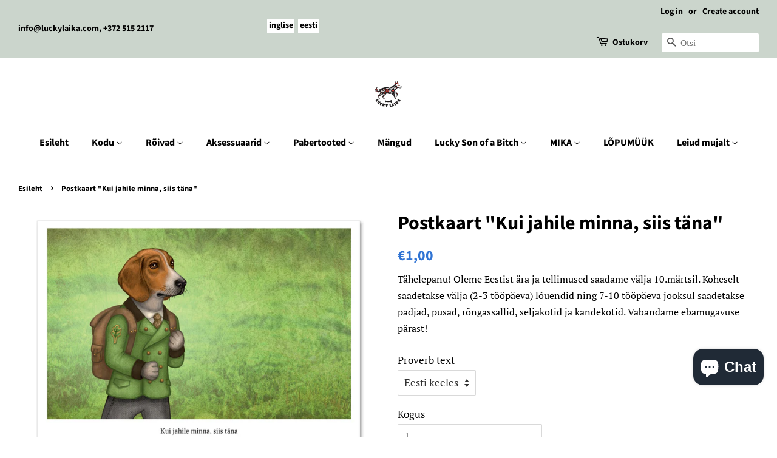

--- FILE ---
content_type: text/html; charset=utf-8
request_url: https://luckylaika.com/et/products/postcard-do-not-wait-until-tomorrow-to-hunt
body_size: 23934
content:
<!doctype html>
<html class="no-js">
<head>
<script id="TOS_SCRIPT_ID" href="//luckylaika.com/cdn/shop/t/4/assets/5efbfcaa566dc9044822b156fa83c0acba63e175fee39c2024cc21892eacaa60.json?v=85722407328489423041629875303"></script>

  <!-- Basic page needs ================================================== -->
  <meta charset="utf-8">
  <meta http-equiv="X-UA-Compatible" content="IE=edge,chrome=1">

  
  <link rel="shortcut icon" href="//luckylaika.com/cdn/shop/files/logo_32x32.jpg?v=1710233817" type="image/png" />
  

  <!-- Title and description ================================================== -->
  <title>
  Postkaart &quot;Kui jahile minna, siis täna&quot; – Lucky Laika
  </title>

  
  <meta name="description" content="Postkaart Lucky Laika kunstniku Olivia Lipartia pildiga. Pilt &quot;Kui jahile minna, siis täna&quot; on inspireeritud samast vanasõnast ning kuulub meie sarja &quot;Vanasõnad&quot;.Ostes valige palun vanasõna teksti keel!Suurus: 14,5 x 10 cm">
  

  <!-- Social meta ================================================== -->
  <!-- /snippets/social-meta-tags.liquid -->




<meta property="og:site_name" content="Lucky Laika">
<meta property="og:url" content="https://luckylaika.com/et/products/postcard-do-not-wait-until-tomorrow-to-hunt">
<meta property="og:title" content="Postkaart "Kui jahile minna, siis täna"">
<meta property="og:type" content="product">
<meta property="og:description" content="Postkaart Lucky Laika kunstniku Olivia Lipartia pildiga. Pilt &quot;Kui jahile minna, siis täna&quot; on inspireeritud samast vanasõnast ning kuulub meie sarja &quot;Vanasõnad&quot;.Ostes valige palun vanasõna teksti keel!Suurus: 14,5 x 10 cm">

  <meta property="og:price:amount" content="1,00">
  <meta property="og:price:currency" content="EUR">

<meta property="og:image" content="http://luckylaika.com/cdn/shop/products/eesti-hagijas-4741575004586_1200x1200.jpg?v=1592569022"><meta property="og:image" content="http://luckylaika.com/cdn/shop/products/eesti-hagijas-4741575004593_1200x1200.jpg?v=1592569023"><meta property="og:image" content="http://luckylaika.com/cdn/shop/products/aa-postcard-back_cf7cd498-c609-442f-95fa-18321485f1d5_1200x1200.jpg?v=1592569023">
<meta property="og:image:secure_url" content="https://luckylaika.com/cdn/shop/products/eesti-hagijas-4741575004586_1200x1200.jpg?v=1592569022"><meta property="og:image:secure_url" content="https://luckylaika.com/cdn/shop/products/eesti-hagijas-4741575004593_1200x1200.jpg?v=1592569023"><meta property="og:image:secure_url" content="https://luckylaika.com/cdn/shop/products/aa-postcard-back_cf7cd498-c609-442f-95fa-18321485f1d5_1200x1200.jpg?v=1592569023">


<meta name="twitter:card" content="summary_large_image">
<meta name="twitter:title" content="Postkaart "Kui jahile minna, siis täna"">
<meta name="twitter:description" content="Postkaart Lucky Laika kunstniku Olivia Lipartia pildiga. Pilt &quot;Kui jahile minna, siis täna&quot; on inspireeritud samast vanasõnast ning kuulub meie sarja &quot;Vanasõnad&quot;.Ostes valige palun vanasõna teksti keel!Suurus: 14,5 x 10 cm">


  <!-- Helpers ================================================== -->
  <link rel="canonical" href="https://luckylaika.com/et/products/postcard-do-not-wait-until-tomorrow-to-hunt">
  <meta name="viewport" content="width=device-width,initial-scale=1">
  <meta name="theme-color" content="#3074d4">

  <!-- CSS ================================================== -->
  <link href="//luckylaika.com/cdn/shop/t/4/assets/timber.scss.css?v=160038520680614912631767943815" rel="stylesheet" type="text/css" media="all" />
  <link href="//luckylaika.com/cdn/shop/t/4/assets/theme.scss.css?v=44696528072858845391767943815" rel="stylesheet" type="text/css" media="all" />

  <script>
    window.theme = window.theme || {};

    var theme = {
      strings: {
        addToCart: "Lisa ostukorvi",
        soldOut: "Hetkel otsas",
        unavailable: "Pole saadaval",
        zoomClose: "Sulge (Esc)",
        zoomPrev: "Eelmine (vasak-noole klahv)",
        zoomNext: "Järgmine (parem-noole klahv)",
        addressError: "Error looking up that address",
        addressNoResults: "No results for that address",
        addressQueryLimit: "You have exceeded the Google API usage limit. Consider upgrading to a \u003ca href=\"https:\/\/developers.google.com\/maps\/premium\/usage-limits\"\u003ePremium Plan\u003c\/a\u003e.",
        authError: "There was a problem authenticating your Google Maps API Key."
      },
      settings: {
        // Adding some settings to allow the editor to update correctly when they are changed
        enableWideLayout: true,
        typeAccentTransform: false,
        typeAccentSpacing: false,
        baseFontSize: '17px',
        headerBaseFontSize: '32px',
        accentFontSize: '16px'
      },
      variables: {
        mediaQueryMedium: 'screen and (max-width: 768px)',
        bpSmall: false
      },
      moneyFormat: "€{{amount_with_comma_separator}}"
    }

    document.documentElement.className = document.documentElement.className.replace('no-js', 'supports-js');
  </script>

  <!-- Header hook for plugins ================================================== -->
  <script>window.performance && window.performance.mark && window.performance.mark('shopify.content_for_header.start');</script><meta name="facebook-domain-verification" content="y6ike163yrsll1z4fvc7jda3gjyi0p">
<meta name="google-site-verification" content="e6XkAm3QNdlKfp_MaQQSHXUZNMrVKRjEozR3NLs8kpo">
<meta id="shopify-digital-wallet" name="shopify-digital-wallet" content="/4371710045/digital_wallets/dialog">
<meta name="shopify-checkout-api-token" content="fccd515a7d313d812aaebca560ac1cbc">
<meta id="in-context-paypal-metadata" data-shop-id="4371710045" data-venmo-supported="false" data-environment="production" data-locale="en_US" data-paypal-v4="true" data-currency="EUR">
<link rel="alternate" hreflang="x-default" href="https://luckylaika.com/products/postcard-do-not-wait-until-tomorrow-to-hunt">
<link rel="alternate" hreflang="en" href="https://luckylaika.com/products/postcard-do-not-wait-until-tomorrow-to-hunt">
<link rel="alternate" hreflang="et" href="https://luckylaika.com/et/products/postcard-do-not-wait-until-tomorrow-to-hunt">
<link rel="alternate" type="application/json+oembed" href="https://luckylaika.com/et/products/postcard-do-not-wait-until-tomorrow-to-hunt.oembed">
<script async="async" src="/checkouts/internal/preloads.js?locale=et-EE"></script>
<script id="shopify-features" type="application/json">{"accessToken":"fccd515a7d313d812aaebca560ac1cbc","betas":["rich-media-storefront-analytics"],"domain":"luckylaika.com","predictiveSearch":true,"shopId":4371710045,"locale":"en"}</script>
<script>var Shopify = Shopify || {};
Shopify.shop = "lucky-laika.myshopify.com";
Shopify.locale = "et";
Shopify.currency = {"active":"EUR","rate":"1.0"};
Shopify.country = "EE";
Shopify.theme = {"name":"Minimal","id":80644243549,"schema_name":"Minimal","schema_version":"11.7.7","theme_store_id":380,"role":"main"};
Shopify.theme.handle = "null";
Shopify.theme.style = {"id":null,"handle":null};
Shopify.cdnHost = "luckylaika.com/cdn";
Shopify.routes = Shopify.routes || {};
Shopify.routes.root = "/et/";</script>
<script type="module">!function(o){(o.Shopify=o.Shopify||{}).modules=!0}(window);</script>
<script>!function(o){function n(){var o=[];function n(){o.push(Array.prototype.slice.apply(arguments))}return n.q=o,n}var t=o.Shopify=o.Shopify||{};t.loadFeatures=n(),t.autoloadFeatures=n()}(window);</script>
<script id="shop-js-analytics" type="application/json">{"pageType":"product"}</script>
<script defer="defer" async type="module" src="//luckylaika.com/cdn/shopifycloud/shop-js/modules/v2/client.init-shop-cart-sync_BT-GjEfc.en.esm.js"></script>
<script defer="defer" async type="module" src="//luckylaika.com/cdn/shopifycloud/shop-js/modules/v2/chunk.common_D58fp_Oc.esm.js"></script>
<script defer="defer" async type="module" src="//luckylaika.com/cdn/shopifycloud/shop-js/modules/v2/chunk.modal_xMitdFEc.esm.js"></script>
<script type="module">
  await import("//luckylaika.com/cdn/shopifycloud/shop-js/modules/v2/client.init-shop-cart-sync_BT-GjEfc.en.esm.js");
await import("//luckylaika.com/cdn/shopifycloud/shop-js/modules/v2/chunk.common_D58fp_Oc.esm.js");
await import("//luckylaika.com/cdn/shopifycloud/shop-js/modules/v2/chunk.modal_xMitdFEc.esm.js");

  window.Shopify.SignInWithShop?.initShopCartSync?.({"fedCMEnabled":true,"windoidEnabled":true});

</script>
<script>(function() {
  var isLoaded = false;
  function asyncLoad() {
    if (isLoaded) return;
    isLoaded = true;
    var urls = ["https:\/\/chimpstatic.com\/mcjs-connected\/js\/users\/705b34cfa7fd09832b48dfa82\/986c9d2ddbc4accab8d8aefae.js?shop=lucky-laika.myshopify.com","\/\/cdn.shopify.com\/proxy\/5938642799ba41e407f8ec70adfd3d822c71afc60014318e6e3fdd45d5307dd1\/static.cdn.printful.com\/static\/js\/external\/shopify-product-customizer.js?v=0.28\u0026shop=lucky-laika.myshopify.com\u0026sp-cache-control=cHVibGljLCBtYXgtYWdlPTkwMA","https:\/\/production.parcely.app\/cartV2.js?shop=lucky-laika.myshopify.com"];
    for (var i = 0; i < urls.length; i++) {
      var s = document.createElement('script');
      s.type = 'text/javascript';
      s.async = true;
      s.src = urls[i];
      var x = document.getElementsByTagName('script')[0];
      x.parentNode.insertBefore(s, x);
    }
  };
  if(window.attachEvent) {
    window.attachEvent('onload', asyncLoad);
  } else {
    window.addEventListener('load', asyncLoad, false);
  }
})();</script>
<script id="__st">var __st={"a":4371710045,"offset":7200,"reqid":"fe848318-64c8-4513-b249-eaeac0c4dec5-1769238713","pageurl":"luckylaika.com\/et\/products\/postcard-do-not-wait-until-tomorrow-to-hunt","u":"eef243420c38","p":"product","rtyp":"product","rid":5276771483806};</script>
<script>window.ShopifyPaypalV4VisibilityTracking = true;</script>
<script id="captcha-bootstrap">!function(){'use strict';const t='contact',e='account',n='new_comment',o=[[t,t],['blogs',n],['comments',n],[t,'customer']],c=[[e,'customer_login'],[e,'guest_login'],[e,'recover_customer_password'],[e,'create_customer']],r=t=>t.map((([t,e])=>`form[action*='/${t}']:not([data-nocaptcha='true']) input[name='form_type'][value='${e}']`)).join(','),a=t=>()=>t?[...document.querySelectorAll(t)].map((t=>t.form)):[];function s(){const t=[...o],e=r(t);return a(e)}const i='password',u='form_key',d=['recaptcha-v3-token','g-recaptcha-response','h-captcha-response',i],f=()=>{try{return window.sessionStorage}catch{return}},m='__shopify_v',_=t=>t.elements[u];function p(t,e,n=!1){try{const o=window.sessionStorage,c=JSON.parse(o.getItem(e)),{data:r}=function(t){const{data:e,action:n}=t;return t[m]||n?{data:e,action:n}:{data:t,action:n}}(c);for(const[e,n]of Object.entries(r))t.elements[e]&&(t.elements[e].value=n);n&&o.removeItem(e)}catch(o){console.error('form repopulation failed',{error:o})}}const l='form_type',E='cptcha';function T(t){t.dataset[E]=!0}const w=window,h=w.document,L='Shopify',v='ce_forms',y='captcha';let A=!1;((t,e)=>{const n=(g='f06e6c50-85a8-45c8-87d0-21a2b65856fe',I='https://cdn.shopify.com/shopifycloud/storefront-forms-hcaptcha/ce_storefront_forms_captcha_hcaptcha.v1.5.2.iife.js',D={infoText:'Protected by hCaptcha',privacyText:'Privacy',termsText:'Terms'},(t,e,n)=>{const o=w[L][v],c=o.bindForm;if(c)return c(t,g,e,D).then(n);var r;o.q.push([[t,g,e,D],n]),r=I,A||(h.body.append(Object.assign(h.createElement('script'),{id:'captcha-provider',async:!0,src:r})),A=!0)});var g,I,D;w[L]=w[L]||{},w[L][v]=w[L][v]||{},w[L][v].q=[],w[L][y]=w[L][y]||{},w[L][y].protect=function(t,e){n(t,void 0,e),T(t)},Object.freeze(w[L][y]),function(t,e,n,w,h,L){const[v,y,A,g]=function(t,e,n){const i=e?o:[],u=t?c:[],d=[...i,...u],f=r(d),m=r(i),_=r(d.filter((([t,e])=>n.includes(e))));return[a(f),a(m),a(_),s()]}(w,h,L),I=t=>{const e=t.target;return e instanceof HTMLFormElement?e:e&&e.form},D=t=>v().includes(t);t.addEventListener('submit',(t=>{const e=I(t);if(!e)return;const n=D(e)&&!e.dataset.hcaptchaBound&&!e.dataset.recaptchaBound,o=_(e),c=g().includes(e)&&(!o||!o.value);(n||c)&&t.preventDefault(),c&&!n&&(function(t){try{if(!f())return;!function(t){const e=f();if(!e)return;const n=_(t);if(!n)return;const o=n.value;o&&e.removeItem(o)}(t);const e=Array.from(Array(32),(()=>Math.random().toString(36)[2])).join('');!function(t,e){_(t)||t.append(Object.assign(document.createElement('input'),{type:'hidden',name:u})),t.elements[u].value=e}(t,e),function(t,e){const n=f();if(!n)return;const o=[...t.querySelectorAll(`input[type='${i}']`)].map((({name:t})=>t)),c=[...d,...o],r={};for(const[a,s]of new FormData(t).entries())c.includes(a)||(r[a]=s);n.setItem(e,JSON.stringify({[m]:1,action:t.action,data:r}))}(t,e)}catch(e){console.error('failed to persist form',e)}}(e),e.submit())}));const S=(t,e)=>{t&&!t.dataset[E]&&(n(t,e.some((e=>e===t))),T(t))};for(const o of['focusin','change'])t.addEventListener(o,(t=>{const e=I(t);D(e)&&S(e,y())}));const B=e.get('form_key'),M=e.get(l),P=B&&M;t.addEventListener('DOMContentLoaded',(()=>{const t=y();if(P)for(const e of t)e.elements[l].value===M&&p(e,B);[...new Set([...A(),...v().filter((t=>'true'===t.dataset.shopifyCaptcha))])].forEach((e=>S(e,t)))}))}(h,new URLSearchParams(w.location.search),n,t,e,['guest_login'])})(!0,!0)}();</script>
<script integrity="sha256-4kQ18oKyAcykRKYeNunJcIwy7WH5gtpwJnB7kiuLZ1E=" data-source-attribution="shopify.loadfeatures" defer="defer" src="//luckylaika.com/cdn/shopifycloud/storefront/assets/storefront/load_feature-a0a9edcb.js" crossorigin="anonymous"></script>
<script data-source-attribution="shopify.dynamic_checkout.dynamic.init">var Shopify=Shopify||{};Shopify.PaymentButton=Shopify.PaymentButton||{isStorefrontPortableWallets:!0,init:function(){window.Shopify.PaymentButton.init=function(){};var t=document.createElement("script");t.src="https://luckylaika.com/cdn/shopifycloud/portable-wallets/latest/portable-wallets.en.js",t.type="module",document.head.appendChild(t)}};
</script>
<script data-source-attribution="shopify.dynamic_checkout.buyer_consent">
  function portableWalletsHideBuyerConsent(e){var t=document.getElementById("shopify-buyer-consent"),n=document.getElementById("shopify-subscription-policy-button");t&&n&&(t.classList.add("hidden"),t.setAttribute("aria-hidden","true"),n.removeEventListener("click",e))}function portableWalletsShowBuyerConsent(e){var t=document.getElementById("shopify-buyer-consent"),n=document.getElementById("shopify-subscription-policy-button");t&&n&&(t.classList.remove("hidden"),t.removeAttribute("aria-hidden"),n.addEventListener("click",e))}window.Shopify?.PaymentButton&&(window.Shopify.PaymentButton.hideBuyerConsent=portableWalletsHideBuyerConsent,window.Shopify.PaymentButton.showBuyerConsent=portableWalletsShowBuyerConsent);
</script>
<script data-source-attribution="shopify.dynamic_checkout.cart.bootstrap">document.addEventListener("DOMContentLoaded",(function(){function t(){return document.querySelector("shopify-accelerated-checkout-cart, shopify-accelerated-checkout")}if(t())Shopify.PaymentButton.init();else{new MutationObserver((function(e,n){t()&&(Shopify.PaymentButton.init(),n.disconnect())})).observe(document.body,{childList:!0,subtree:!0})}}));
</script>
<script id='scb4127' type='text/javascript' async='' src='https://luckylaika.com/cdn/shopifycloud/privacy-banner/storefront-banner.js'></script><link id="shopify-accelerated-checkout-styles" rel="stylesheet" media="screen" href="https://luckylaika.com/cdn/shopifycloud/portable-wallets/latest/accelerated-checkout-backwards-compat.css" crossorigin="anonymous">
<style id="shopify-accelerated-checkout-cart">
        #shopify-buyer-consent {
  margin-top: 1em;
  display: inline-block;
  width: 100%;
}

#shopify-buyer-consent.hidden {
  display: none;
}

#shopify-subscription-policy-button {
  background: none;
  border: none;
  padding: 0;
  text-decoration: underline;
  font-size: inherit;
  cursor: pointer;
}

#shopify-subscription-policy-button::before {
  box-shadow: none;
}

      </style>

<script>window.performance && window.performance.mark && window.performance.mark('shopify.content_for_header.end');</script>

  <script src="//luckylaika.com/cdn/shop/t/4/assets/jquery-2.2.3.min.js?v=58211863146907186831581581732" type="text/javascript"></script>

  <script src="//luckylaika.com/cdn/shop/t/4/assets/lazysizes.min.js?v=155223123402716617051581581733" async="async"></script>

  
  
<!-- BEGIN app block: shopify://apps/langify/blocks/langify/b50c2edb-8c63-4e36-9e7c-a7fdd62ddb8f --><!-- BEGIN app snippet: ly-switcher-factory -->




<style>
  .ly-switcher-wrapper.ly-hide, .ly-recommendation.ly-hide, .ly-recommendation .ly-submit-btn {
    display: none !important;
  }

  #ly-switcher-factory-template {
    display: none;
  }.ly-languages-switcher ul > li[key="en"] {
        order: 1 !important;
      }
      .ly-popup-modal .ly-popup-modal-content ul > li[key="en"],
      .ly-languages-switcher.ly-links a[data-language-code="en"] {
        order: 1 !important;
      }.ly-languages-switcher ul > li[key="et"] {
        order: 2 !important;
      }
      .ly-popup-modal .ly-popup-modal-content ul > li[key="et"],
      .ly-languages-switcher.ly-links a[data-language-code="et"] {
        order: 2 !important;
      }
      .ly-breakpoint-1 { display: none; }
      @media (min-width:0px) and (max-width: 999px ) {
        .ly-breakpoint-1 { display: flex; }

        .ly-recommendation .ly-banner-content, 
        .ly-recommendation .ly-popup-modal-content {
          font-size: px !important;
          color:  !important;
          background:  !important;
          border-radius: px !important;
          border-width: px !important;
          border-color:  !important;
        }
        .ly-recommendation-form button[type="submit"] {
          font-size: px !important;
          color:  !important;
          background:  !important;
        }
      }
      .ly-breakpoint-2 { display: none; }
      @media (min-width:1000px)  {
        .ly-breakpoint-2 { display: flex; }

        .ly-recommendation .ly-banner-content, 
        .ly-recommendation .ly-popup-modal-content {
          font-size: px !important;
          color:  !important;
          background:  !important;
          border-radius: px !important;
          border-width: px !important;
          border-color:  !important;
        }
        .ly-recommendation-form button[type="submit"] {
          font-size: px !important;
          color:  !important;
          background:  !important;
        }
      }


  
</style>


<template id="ly-switcher-factory-template">
<div data-breakpoint="0" class="ly-switcher-wrapper ly-breakpoint-1 fixed bottom_right ly-hide" style="font-size: 14px; margin: 0px 0px; "><div data-dropup="false" onclick="langify.switcher.toggleSwitcherOpen(this)" class="ly-languages-switcher ly-custom-dropdown-switcher ly-bright-theme" style="">
          <span role="button" tabindex="0" aria-label="Selected language: eesti" aria-expanded="false" aria-controls="languagesSwitcherList-1" class="ly-custom-dropdown-current" style="background: #ffffff; color: #000000;  "><span class="ly-custom-dropdown-current-inner ly-custom-dropdown-current-inner-text">eesti
</span>
<div aria-hidden="true" class="ly-arrow ly-arrow-black stroke" style="vertical-align: middle; width: 14.0px; height: 14.0px;">
        <svg xmlns="http://www.w3.org/2000/svg" viewBox="0 0 14.0 14.0" height="14.0px" width="14.0px" style="position: absolute;">
          <path d="M2 5.5 L7.0 10.5 L12.0 5.5" fill="transparent" stroke="#000000" stroke-width="2px"/>
        </svg>
      </div>
          </span>
          <ul id="languagesSwitcherList-1" role="list" class="ly-custom-dropdown-list ly-is-open ly-bright-theme" style="background: #ffffff; color: #000000; "><li key="en" style="color: #000000; " tabindex="-1">
                  <a class="ly-custom-dropdown-list-element ly-languages-switcher-link ly-bright-theme"
                    href="#"
                      data-language-code="en" 
                    
                    data-ly-locked="true" rel="nofollow"><span class="ly-custom-dropdown-list-element-right">inglise</span></a>
                </li><li key="et" style="color: #000000; " tabindex="-1">
                  <a class="ly-custom-dropdown-list-element ly-languages-switcher-link ly-bright-theme"
                    href="#"
                      data-language-code="et" 
                    
                    data-ly-locked="true" rel="nofollow"><span class="ly-custom-dropdown-list-element-right">eesti</span></a>
                </li></ul>
        </div></div>

<div data-breakpoint="1000" class="ly-switcher-wrapper ly-breakpoint-2 custom ly-custom ly-hide" style="font-size: 14px; "><div tabindex="0" role="menu" aria-haspopup="true" aria-label="Selected language: eesti" data-breakpoint="1000" class="ly-languages-switcher ly-links  ly-bright-theme" style="color: #000000;"><a role="menuitem" href="#"

                data-language-code="en" data-ly-locked="true" class="ly-languages-switcher-link" style="background: #ffffff; color: #000000;   "
                rel="nofollow"><span class="ly-inner-text">inglise</span></a><a role="menuitem" href="#"

                data-language-code="et" data-ly-locked="true" class="ly-languages-switcher-link" style="background: #ffffff; color: #000000;   "
                rel="nofollow"><span class="ly-inner-text">eesti</span></a></div></div>
</template><!-- END app snippet -->

<script>
  var langify = window.langify || {};
  var customContents = {};
  var customContents_image = {};
  var langifySettingsOverwrites = {};
  var defaultSettings = {
    debug: false,               // BOOL : Enable/disable console logs
    observe: true,              // BOOL : Enable/disable the entire mutation observer (off switch)
    observeLinks: false,
    observeImages: true,
    observeCustomContents: true,
    maxMutations: 5,
    timeout: 100,               // INT : Milliseconds to wait after a mutation, before the next mutation event will be allowed for the element
    linksBlacklist: [],
    usePlaceholderMatching: false
  };

  if(langify.settings) { 
    langifySettingsOverwrites = Object.assign({}, langify.settings);
    langify.settings = Object.assign(defaultSettings, langify.settings); 
  } else { 
    langify.settings = defaultSettings; 
  }

  langify.settings.theme = null;
  langify.settings.switcher = {"version":"2.0.2","customCSS":"","languageDetection":true,"languageDetectionDefault":"en","breakpoints":[{"key":0,"label":"0px","config":{"type":"custom","corner":"bottom_right","position":"fixed","show_flags":false,"show_label":true,"show_custom_name":true,"show_name":false,"show_iso_code":false,"round_flags":false,"is_dark":false,"is_transparent":false,"dropdown_open":false,"h_space":0,"v_space":0,"switcherLabel":"show_custom_name","rectangle_icons":false,"switcherIcons":false,"fontsize":14,"text_color":"#000000","bg_color":"#ffffff","arrow_size":100,"arrow_width":2,"arrow_filled":false}},{"key":1000,"label":"1000px","config":{"type":"links","corner":"top_left","position":"custom","show_flags":false,"show_label":true,"show_custom_name":true,"show_name":false,"show_iso_code":false,"round_flags":false,"is_dark":false,"is_transparent":false,"dropdown_open":false,"h_space":0,"v_space":9,"switcherLabel":"show_custom_name","rectangle_icons":false,"switcherIcons":false,"fontsize":14,"text_color":"#000000","bg_color":"#ffffff","arrow_size":100,"arrow_width":2,"arrow_filled":false}}],"languages":[{"iso_code":"en","root_url":"\/","name":"English","primary":true,"domain":false,"published":true,"custom_name":false},{"iso_code":"et","root_url":"\/et","name":"Estonian","primary":false,"domain":false,"published":true,"custom_name":false}]};
  if(langify.settings.switcher === null) {
    langify.settings.switcher = {};
  }
  langify.settings.switcher.customIcons = null;

  langify.locale = langify.locale || {
    country_code: "EE",
    language_code: "et",
    currency_code: null,
    primary: false,
    iso_code: "et",
    root_url: "\/et",
    language_id: "ly83619",
    shop_url: "https:\/\/luckylaika.com",
    domain_feature_enabled: null,
    languages: [{
        iso_code: "en",
        root_url: "\/",
        domain: null,
      },{
        iso_code: "et",
        root_url: "\/et",
        domain: null,
      },]
  };

  langify.localization = {
    available_countries: ["Afganistan","Ahvenamaa","Albaania","Alžeeria","Ameerika Ühendriigid","Andorra","Angola","Anguilla","Antigua ja Barbuda","Araabia Ühendemiraadid","Argentina","Armeenia","Aruba","Ascensioni saar","Aserbaidžaan","Austraalia","Austria","Bahama","Bahrein","Bangladesh","Barbados","Belgia","Belize","Benin","Bermuda","Bhutan","Boliivia","Bosnia ja Hertsegoviina","Botswana","Brasiilia","Briti India ookeani ala","Briti Neitsisaared","Brunei","Bulgaaria","Burkina Faso","Burundi","Colombia","Cooki saared","Costa Rica","Côte d’Ivoire","Curaçao","Djibouti","Dominica","Dominikaani Vabariik","Ecuador","Eesti","Egiptus","Ekvatoriaal-Guinea","El Salvador","Eritrea","Etioopia","Fääri saared","Falklandi saared","Fidži","Filipiinid","Gabon","Gambia","Ghana","Gibraltar","Grenada","Gröönimaa","Gruusia","Guadeloupe","Guatemala","Guernsey","Guinea","Guinea-Bissau","Guyana","Haiti","Hiina","Hispaania","Holland","Hollandi Kariibi mere saared","Honduras","Hongkongi erihalduspiirkond","Horvaatia","Ida-Timor","Iirimaa","Iisrael","India","Indoneesia","Iraak","Island","Itaalia","Jaapan","Jamaica","Jeemen","Jersey","Jordaania","Jõulusaar","Kaimanisaared","Kambodža","Kamerun","Kanada","Kasahstan","Katar","Keenia","Kesk-Aafrika Vabariik","Kiribati","Komoorid","Kongo DV","Kongo Vabariik","Kookossaared","Kõrgõzstan","Kosovo","Kreeka","Küpros","Kuveit","Lääne-Sahara","Laos","Läti","Leedu","Lesotho","Libeeria","Liechtenstein","Liibanon","Liibüa","Lõuna-Aafrika Vabariik","Lõuna-Georgia ja Lõuna-Sandwichi saared","Lõuna-Korea","Lõuna-Sudaan","Luksemburg","Macau erihalduspiirkond","Madagaskar","Malaisia","Malawi","Maldiivid","Mali","Malta","Mani saar","Maroko","Martinique","Mauritaania","Mauritius","Mayotte","Mehhiko","Moldova","Monaco","Mongoolia","Montenegro","Montserrat","Mosambiik","Myanmar (Birma)","Namiibia","Nauru","Nepal","Nicaragua","Nigeeria","Niger","Niue","Norfolk","Norra","Omaan","Paapua Uus-Guinea","Pakistan","Palestiina alad","Panama","Paraguay","Peruu","Pitcairni saared","Põhja-Makedoonia","Poola","Portugal","Prantsuse Guajaana","Prantsuse Lõunaalad","Prantsuse Polüneesia","Prantsusmaa","Réunion","Roheneemesaared","Rootsi","Rumeenia","Rwanda","Saalomoni Saared","Saint Helena","Saint Kitts ja Nevis","Saint Lucia","Saint Vincent ja Grenadiinid","Saint-Barthélemy","Saint-Martin","Saint-Pierre ja Miquelon","Saksamaa","Sambia","Samoa","San Marino","São Tomé ja Príncipe","Saudi Araabia","Seišellid","Senegal","Serbia","Sierra Leone","Singapur","Sint Maarten","Slovakkia","Sloveenia","Somaalia","Soome","Sri Lanka","Sudaan","Suriname","Svaasimaa","Svalbard ja Jan Mayen","Šveits","Taani","Tadžikistan","Tai","Taiwan","Tansaania","Togo","Tokelau","Tonga","Trinidad ja Tobago","Tristan da Cunha","Tšaad","Tšehhi","Tšiili","Tuneesia","Türgi","Türkmenistan","Turks ja Caicos","Tuvalu","Uganda","Ühendkuningriik","Ühendriikide hajasaared","Ukraina","Ungari","Uruguay","Usbekistan","Uus-Kaledoonia","Uus-Meremaa","Valgevene","Vanuatu","Vatikan","Venemaa","Venezuela","Vietnam","Wallis ja Futuna","Zimbabwe"],
    available_languages: [{"shop_locale":{"locale":"en","enabled":true,"primary":true,"published":true}},{"shop_locale":{"locale":"et","enabled":true,"primary":false,"published":true}}],
    country: "Eesti",
    language: {"shop_locale":{"locale":"et","enabled":true,"primary":false,"published":true}},
    market: {
      handle: "ee",
      id: 591528189,
      metafields: {"error":"json not allowed for this object"},
    }
  };

  // Disable link correction ALWAYS on languages with mapped domains
  
  if(langify.locale.root_url == '/') {
    langify.settings.observeLinks = false;
  }


  function extractImageObject(val) {
  if (!val || val === '') return false;

  // Handle src-sets (e.g., "image_600x600.jpg 1x, image_1200x1200.jpg 2x")
  if (val.search(/([0-9]+w?h?x?,)/gi) > -1) {
    val = val.split(/([0-9]+w?h?x?,)/gi)[0];
  }

  const hostBegin = val.indexOf('//') !== -1 ? val.indexOf('//') : 0;
  const hostEnd = val.lastIndexOf('/') + 1;
  const host = val.substring(hostBegin, hostEnd);
  let afterHost = val.substring(hostEnd);

  // Remove query/hash fragments
  afterHost = afterHost.split('#')[0].split('?')[0];

  // Extract name before any Shopify modifiers or file extension
  // e.g., "photo_600x600_crop_center@2x.jpg" → "photo"
  const name = afterHost.replace(
    /(_[0-9]+x[0-9]*|_{width}x|_{size})?(_crop_(top|center|bottom|left|right))?(@[0-9]*x)?(\.progressive)?(\.(png\.jpg|jpe?g|png|gif|webp))?$/i,
    ''
  );

  // Extract file extension (if any)
  let type = '';
  const match = afterHost.match(/\.(png\.jpg|jpe?g|png|gif|webp)$/i);
  if (match) {
    type = match[1].replace('png.jpg', 'jpg'); // fix weird double-extension cases
  }

  // Clean file name with extension or suffixes normalized
  const file = afterHost.replace(
    /(_[0-9]+x[0-9]*|_{width}x|_{size})?(_crop_(top|center|bottom|left|right))?(@[0-9]*x)?(\.progressive)?(\.(png\.jpg|jpe?g|png|gif|webp))?$/i,
    type ? '.' + type : ''
  );

  return { host, name, type, file };
}



  /* Custom Contents Section*/
  var customContents = {};

customContents["Quantity"
          .toLowerCase()
          .trim()
          .replace(/\s+/g, " ")] = 'Kogus';

  // Images Section
  

</script><link rel="preload stylesheet" href="https://cdn.shopify.com/extensions/019a5e5e-a484-720d-b1ab-d37a963e7bba/extension-langify-79/assets/langify-lib.css" as="style" media="print" onload="this.media='all'; this.onload=null;"><!-- END app block --><script src="https://cdn.shopify.com/extensions/e8878072-2f6b-4e89-8082-94b04320908d/inbox-1254/assets/inbox-chat-loader.js" type="text/javascript" defer="defer"></script>
<script src="https://cdn.shopify.com/extensions/019a5e5e-a484-720d-b1ab-d37a963e7bba/extension-langify-79/assets/langify-lib.js" type="text/javascript" defer="defer"></script>
<link href="https://monorail-edge.shopifysvc.com" rel="dns-prefetch">
<script>(function(){if ("sendBeacon" in navigator && "performance" in window) {try {var session_token_from_headers = performance.getEntriesByType('navigation')[0].serverTiming.find(x => x.name == '_s').description;} catch {var session_token_from_headers = undefined;}var session_cookie_matches = document.cookie.match(/_shopify_s=([^;]*)/);var session_token_from_cookie = session_cookie_matches && session_cookie_matches.length === 2 ? session_cookie_matches[1] : "";var session_token = session_token_from_headers || session_token_from_cookie || "";function handle_abandonment_event(e) {var entries = performance.getEntries().filter(function(entry) {return /monorail-edge.shopifysvc.com/.test(entry.name);});if (!window.abandonment_tracked && entries.length === 0) {window.abandonment_tracked = true;var currentMs = Date.now();var navigation_start = performance.timing.navigationStart;var payload = {shop_id: 4371710045,url: window.location.href,navigation_start,duration: currentMs - navigation_start,session_token,page_type: "product"};window.navigator.sendBeacon("https://monorail-edge.shopifysvc.com/v1/produce", JSON.stringify({schema_id: "online_store_buyer_site_abandonment/1.1",payload: payload,metadata: {event_created_at_ms: currentMs,event_sent_at_ms: currentMs}}));}}window.addEventListener('pagehide', handle_abandonment_event);}}());</script>
<script id="web-pixels-manager-setup">(function e(e,d,r,n,o){if(void 0===o&&(o={}),!Boolean(null===(a=null===(i=window.Shopify)||void 0===i?void 0:i.analytics)||void 0===a?void 0:a.replayQueue)){var i,a;window.Shopify=window.Shopify||{};var t=window.Shopify;t.analytics=t.analytics||{};var s=t.analytics;s.replayQueue=[],s.publish=function(e,d,r){return s.replayQueue.push([e,d,r]),!0};try{self.performance.mark("wpm:start")}catch(e){}var l=function(){var e={modern:/Edge?\/(1{2}[4-9]|1[2-9]\d|[2-9]\d{2}|\d{4,})\.\d+(\.\d+|)|Firefox\/(1{2}[4-9]|1[2-9]\d|[2-9]\d{2}|\d{4,})\.\d+(\.\d+|)|Chrom(ium|e)\/(9{2}|\d{3,})\.\d+(\.\d+|)|(Maci|X1{2}).+ Version\/(15\.\d+|(1[6-9]|[2-9]\d|\d{3,})\.\d+)([,.]\d+|)( \(\w+\)|)( Mobile\/\w+|) Safari\/|Chrome.+OPR\/(9{2}|\d{3,})\.\d+\.\d+|(CPU[ +]OS|iPhone[ +]OS|CPU[ +]iPhone|CPU IPhone OS|CPU iPad OS)[ +]+(15[._]\d+|(1[6-9]|[2-9]\d|\d{3,})[._]\d+)([._]\d+|)|Android:?[ /-](13[3-9]|1[4-9]\d|[2-9]\d{2}|\d{4,})(\.\d+|)(\.\d+|)|Android.+Firefox\/(13[5-9]|1[4-9]\d|[2-9]\d{2}|\d{4,})\.\d+(\.\d+|)|Android.+Chrom(ium|e)\/(13[3-9]|1[4-9]\d|[2-9]\d{2}|\d{4,})\.\d+(\.\d+|)|SamsungBrowser\/([2-9]\d|\d{3,})\.\d+/,legacy:/Edge?\/(1[6-9]|[2-9]\d|\d{3,})\.\d+(\.\d+|)|Firefox\/(5[4-9]|[6-9]\d|\d{3,})\.\d+(\.\d+|)|Chrom(ium|e)\/(5[1-9]|[6-9]\d|\d{3,})\.\d+(\.\d+|)([\d.]+$|.*Safari\/(?![\d.]+ Edge\/[\d.]+$))|(Maci|X1{2}).+ Version\/(10\.\d+|(1[1-9]|[2-9]\d|\d{3,})\.\d+)([,.]\d+|)( \(\w+\)|)( Mobile\/\w+|) Safari\/|Chrome.+OPR\/(3[89]|[4-9]\d|\d{3,})\.\d+\.\d+|(CPU[ +]OS|iPhone[ +]OS|CPU[ +]iPhone|CPU IPhone OS|CPU iPad OS)[ +]+(10[._]\d+|(1[1-9]|[2-9]\d|\d{3,})[._]\d+)([._]\d+|)|Android:?[ /-](13[3-9]|1[4-9]\d|[2-9]\d{2}|\d{4,})(\.\d+|)(\.\d+|)|Mobile Safari.+OPR\/([89]\d|\d{3,})\.\d+\.\d+|Android.+Firefox\/(13[5-9]|1[4-9]\d|[2-9]\d{2}|\d{4,})\.\d+(\.\d+|)|Android.+Chrom(ium|e)\/(13[3-9]|1[4-9]\d|[2-9]\d{2}|\d{4,})\.\d+(\.\d+|)|Android.+(UC? ?Browser|UCWEB|U3)[ /]?(15\.([5-9]|\d{2,})|(1[6-9]|[2-9]\d|\d{3,})\.\d+)\.\d+|SamsungBrowser\/(5\.\d+|([6-9]|\d{2,})\.\d+)|Android.+MQ{2}Browser\/(14(\.(9|\d{2,})|)|(1[5-9]|[2-9]\d|\d{3,})(\.\d+|))(\.\d+|)|K[Aa][Ii]OS\/(3\.\d+|([4-9]|\d{2,})\.\d+)(\.\d+|)/},d=e.modern,r=e.legacy,n=navigator.userAgent;return n.match(d)?"modern":n.match(r)?"legacy":"unknown"}(),u="modern"===l?"modern":"legacy",c=(null!=n?n:{modern:"",legacy:""})[u],f=function(e){return[e.baseUrl,"/wpm","/b",e.hashVersion,"modern"===e.buildTarget?"m":"l",".js"].join("")}({baseUrl:d,hashVersion:r,buildTarget:u}),m=function(e){var d=e.version,r=e.bundleTarget,n=e.surface,o=e.pageUrl,i=e.monorailEndpoint;return{emit:function(e){var a=e.status,t=e.errorMsg,s=(new Date).getTime(),l=JSON.stringify({metadata:{event_sent_at_ms:s},events:[{schema_id:"web_pixels_manager_load/3.1",payload:{version:d,bundle_target:r,page_url:o,status:a,surface:n,error_msg:t},metadata:{event_created_at_ms:s}}]});if(!i)return console&&console.warn&&console.warn("[Web Pixels Manager] No Monorail endpoint provided, skipping logging."),!1;try{return self.navigator.sendBeacon.bind(self.navigator)(i,l)}catch(e){}var u=new XMLHttpRequest;try{return u.open("POST",i,!0),u.setRequestHeader("Content-Type","text/plain"),u.send(l),!0}catch(e){return console&&console.warn&&console.warn("[Web Pixels Manager] Got an unhandled error while logging to Monorail."),!1}}}}({version:r,bundleTarget:l,surface:e.surface,pageUrl:self.location.href,monorailEndpoint:e.monorailEndpoint});try{o.browserTarget=l,function(e){var d=e.src,r=e.async,n=void 0===r||r,o=e.onload,i=e.onerror,a=e.sri,t=e.scriptDataAttributes,s=void 0===t?{}:t,l=document.createElement("script"),u=document.querySelector("head"),c=document.querySelector("body");if(l.async=n,l.src=d,a&&(l.integrity=a,l.crossOrigin="anonymous"),s)for(var f in s)if(Object.prototype.hasOwnProperty.call(s,f))try{l.dataset[f]=s[f]}catch(e){}if(o&&l.addEventListener("load",o),i&&l.addEventListener("error",i),u)u.appendChild(l);else{if(!c)throw new Error("Did not find a head or body element to append the script");c.appendChild(l)}}({src:f,async:!0,onload:function(){if(!function(){var e,d;return Boolean(null===(d=null===(e=window.Shopify)||void 0===e?void 0:e.analytics)||void 0===d?void 0:d.initialized)}()){var d=window.webPixelsManager.init(e)||void 0;if(d){var r=window.Shopify.analytics;r.replayQueue.forEach((function(e){var r=e[0],n=e[1],o=e[2];d.publishCustomEvent(r,n,o)})),r.replayQueue=[],r.publish=d.publishCustomEvent,r.visitor=d.visitor,r.initialized=!0}}},onerror:function(){return m.emit({status:"failed",errorMsg:"".concat(f," has failed to load")})},sri:function(e){var d=/^sha384-[A-Za-z0-9+/=]+$/;return"string"==typeof e&&d.test(e)}(c)?c:"",scriptDataAttributes:o}),m.emit({status:"loading"})}catch(e){m.emit({status:"failed",errorMsg:(null==e?void 0:e.message)||"Unknown error"})}}})({shopId: 4371710045,storefrontBaseUrl: "https://luckylaika.com",extensionsBaseUrl: "https://extensions.shopifycdn.com/cdn/shopifycloud/web-pixels-manager",monorailEndpoint: "https://monorail-edge.shopifysvc.com/unstable/produce_batch",surface: "storefront-renderer",enabledBetaFlags: ["2dca8a86"],webPixelsConfigList: [{"id":"966492508","configuration":"{\"config\":\"{\\\"pixel_id\\\":\\\"G-TLQPRMFQSF\\\",\\\"target_country\\\":\\\"FI\\\",\\\"gtag_events\\\":[{\\\"type\\\":\\\"begin_checkout\\\",\\\"action_label\\\":\\\"G-TLQPRMFQSF\\\"},{\\\"type\\\":\\\"search\\\",\\\"action_label\\\":\\\"G-TLQPRMFQSF\\\"},{\\\"type\\\":\\\"view_item\\\",\\\"action_label\\\":[\\\"G-TLQPRMFQSF\\\",\\\"MC-BC0F50LR2G\\\"]},{\\\"type\\\":\\\"purchase\\\",\\\"action_label\\\":[\\\"G-TLQPRMFQSF\\\",\\\"MC-BC0F50LR2G\\\"]},{\\\"type\\\":\\\"page_view\\\",\\\"action_label\\\":[\\\"G-TLQPRMFQSF\\\",\\\"MC-BC0F50LR2G\\\"]},{\\\"type\\\":\\\"add_payment_info\\\",\\\"action_label\\\":\\\"G-TLQPRMFQSF\\\"},{\\\"type\\\":\\\"add_to_cart\\\",\\\"action_label\\\":\\\"G-TLQPRMFQSF\\\"}],\\\"enable_monitoring_mode\\\":false}\"}","eventPayloadVersion":"v1","runtimeContext":"OPEN","scriptVersion":"b2a88bafab3e21179ed38636efcd8a93","type":"APP","apiClientId":1780363,"privacyPurposes":[],"dataSharingAdjustments":{"protectedCustomerApprovalScopes":["read_customer_address","read_customer_email","read_customer_name","read_customer_personal_data","read_customer_phone"]}},{"id":"252674396","configuration":"{\"pixel_id\":\"680062710441539\",\"pixel_type\":\"facebook_pixel\",\"metaapp_system_user_token\":\"-\"}","eventPayloadVersion":"v1","runtimeContext":"OPEN","scriptVersion":"ca16bc87fe92b6042fbaa3acc2fbdaa6","type":"APP","apiClientId":2329312,"privacyPurposes":["ANALYTICS","MARKETING","SALE_OF_DATA"],"dataSharingAdjustments":{"protectedCustomerApprovalScopes":["read_customer_address","read_customer_email","read_customer_name","read_customer_personal_data","read_customer_phone"]}},{"id":"137920860","configuration":"{\"storeIdentity\":\"lucky-laika.myshopify.com\",\"baseURL\":\"https:\\\/\\\/api.printful.com\\\/shopify-pixels\"}","eventPayloadVersion":"v1","runtimeContext":"STRICT","scriptVersion":"74f275712857ab41bea9d998dcb2f9da","type":"APP","apiClientId":156624,"privacyPurposes":["ANALYTICS","MARKETING","SALE_OF_DATA"],"dataSharingAdjustments":{"protectedCustomerApprovalScopes":["read_customer_address","read_customer_email","read_customer_name","read_customer_personal_data","read_customer_phone"]}},{"id":"165609820","eventPayloadVersion":"v1","runtimeContext":"LAX","scriptVersion":"1","type":"CUSTOM","privacyPurposes":["MARKETING"],"name":"Meta pixel (migrated)"},{"id":"shopify-app-pixel","configuration":"{}","eventPayloadVersion":"v1","runtimeContext":"STRICT","scriptVersion":"0450","apiClientId":"shopify-pixel","type":"APP","privacyPurposes":["ANALYTICS","MARKETING"]},{"id":"shopify-custom-pixel","eventPayloadVersion":"v1","runtimeContext":"LAX","scriptVersion":"0450","apiClientId":"shopify-pixel","type":"CUSTOM","privacyPurposes":["ANALYTICS","MARKETING"]}],isMerchantRequest: false,initData: {"shop":{"name":"Lucky Laika","paymentSettings":{"currencyCode":"EUR"},"myshopifyDomain":"lucky-laika.myshopify.com","countryCode":"EE","storefrontUrl":"https:\/\/luckylaika.com\/et"},"customer":null,"cart":null,"checkout":null,"productVariants":[{"price":{"amount":1.0,"currencyCode":"EUR"},"product":{"title":"Postkaart \"Kui jahile minna, siis täna\"","vendor":"Lucky Laika","id":"5276771483806","untranslatedTitle":"Postkaart \"Kui jahile minna, siis täna\"","url":"\/et\/products\/postcard-do-not-wait-until-tomorrow-to-hunt","type":""},"id":"34586652049566","image":{"src":"\/\/luckylaika.com\/cdn\/shop\/products\/eesti-hagijas-4741575004586.jpg?v=1592569022"},"sku":null,"title":"Eesti keeles","untranslatedTitle":"Estonian"}],"purchasingCompany":null},},"https://luckylaika.com/cdn","fcfee988w5aeb613cpc8e4bc33m6693e112",{"modern":"","legacy":""},{"shopId":"4371710045","storefrontBaseUrl":"https:\/\/luckylaika.com","extensionBaseUrl":"https:\/\/extensions.shopifycdn.com\/cdn\/shopifycloud\/web-pixels-manager","surface":"storefront-renderer","enabledBetaFlags":"[\"2dca8a86\"]","isMerchantRequest":"false","hashVersion":"fcfee988w5aeb613cpc8e4bc33m6693e112","publish":"custom","events":"[[\"page_viewed\",{}],[\"product_viewed\",{\"productVariant\":{\"price\":{\"amount\":1.0,\"currencyCode\":\"EUR\"},\"product\":{\"title\":\"Postkaart \\\"Kui jahile minna, siis täna\\\"\",\"vendor\":\"Lucky Laika\",\"id\":\"5276771483806\",\"untranslatedTitle\":\"Postkaart \\\"Kui jahile minna, siis täna\\\"\",\"url\":\"\/et\/products\/postcard-do-not-wait-until-tomorrow-to-hunt\",\"type\":\"\"},\"id\":\"34586652049566\",\"image\":{\"src\":\"\/\/luckylaika.com\/cdn\/shop\/products\/eesti-hagijas-4741575004586.jpg?v=1592569022\"},\"sku\":null,\"title\":\"Eesti keeles\",\"untranslatedTitle\":\"Estonian\"}}]]"});</script><script>
  window.ShopifyAnalytics = window.ShopifyAnalytics || {};
  window.ShopifyAnalytics.meta = window.ShopifyAnalytics.meta || {};
  window.ShopifyAnalytics.meta.currency = 'EUR';
  var meta = {"product":{"id":5276771483806,"gid":"gid:\/\/shopify\/Product\/5276771483806","vendor":"Lucky Laika","type":"","handle":"postcard-do-not-wait-until-tomorrow-to-hunt","variants":[{"id":34586652049566,"price":100,"name":"Postkaart \"Kui jahile minna, siis täna\" - Eesti keeles","public_title":"Eesti keeles","sku":null}],"remote":false},"page":{"pageType":"product","resourceType":"product","resourceId":5276771483806,"requestId":"fe848318-64c8-4513-b249-eaeac0c4dec5-1769238713"}};
  for (var attr in meta) {
    window.ShopifyAnalytics.meta[attr] = meta[attr];
  }
</script>
<script class="analytics">
  (function () {
    var customDocumentWrite = function(content) {
      var jquery = null;

      if (window.jQuery) {
        jquery = window.jQuery;
      } else if (window.Checkout && window.Checkout.$) {
        jquery = window.Checkout.$;
      }

      if (jquery) {
        jquery('body').append(content);
      }
    };

    var hasLoggedConversion = function(token) {
      if (token) {
        return document.cookie.indexOf('loggedConversion=' + token) !== -1;
      }
      return false;
    }

    var setCookieIfConversion = function(token) {
      if (token) {
        var twoMonthsFromNow = new Date(Date.now());
        twoMonthsFromNow.setMonth(twoMonthsFromNow.getMonth() + 2);

        document.cookie = 'loggedConversion=' + token + '; expires=' + twoMonthsFromNow;
      }
    }

    var trekkie = window.ShopifyAnalytics.lib = window.trekkie = window.trekkie || [];
    if (trekkie.integrations) {
      return;
    }
    trekkie.methods = [
      'identify',
      'page',
      'ready',
      'track',
      'trackForm',
      'trackLink'
    ];
    trekkie.factory = function(method) {
      return function() {
        var args = Array.prototype.slice.call(arguments);
        args.unshift(method);
        trekkie.push(args);
        return trekkie;
      };
    };
    for (var i = 0; i < trekkie.methods.length; i++) {
      var key = trekkie.methods[i];
      trekkie[key] = trekkie.factory(key);
    }
    trekkie.load = function(config) {
      trekkie.config = config || {};
      trekkie.config.initialDocumentCookie = document.cookie;
      var first = document.getElementsByTagName('script')[0];
      var script = document.createElement('script');
      script.type = 'text/javascript';
      script.onerror = function(e) {
        var scriptFallback = document.createElement('script');
        scriptFallback.type = 'text/javascript';
        scriptFallback.onerror = function(error) {
                var Monorail = {
      produce: function produce(monorailDomain, schemaId, payload) {
        var currentMs = new Date().getTime();
        var event = {
          schema_id: schemaId,
          payload: payload,
          metadata: {
            event_created_at_ms: currentMs,
            event_sent_at_ms: currentMs
          }
        };
        return Monorail.sendRequest("https://" + monorailDomain + "/v1/produce", JSON.stringify(event));
      },
      sendRequest: function sendRequest(endpointUrl, payload) {
        // Try the sendBeacon API
        if (window && window.navigator && typeof window.navigator.sendBeacon === 'function' && typeof window.Blob === 'function' && !Monorail.isIos12()) {
          var blobData = new window.Blob([payload], {
            type: 'text/plain'
          });

          if (window.navigator.sendBeacon(endpointUrl, blobData)) {
            return true;
          } // sendBeacon was not successful

        } // XHR beacon

        var xhr = new XMLHttpRequest();

        try {
          xhr.open('POST', endpointUrl);
          xhr.setRequestHeader('Content-Type', 'text/plain');
          xhr.send(payload);
        } catch (e) {
          console.log(e);
        }

        return false;
      },
      isIos12: function isIos12() {
        return window.navigator.userAgent.lastIndexOf('iPhone; CPU iPhone OS 12_') !== -1 || window.navigator.userAgent.lastIndexOf('iPad; CPU OS 12_') !== -1;
      }
    };
    Monorail.produce('monorail-edge.shopifysvc.com',
      'trekkie_storefront_load_errors/1.1',
      {shop_id: 4371710045,
      theme_id: 80644243549,
      app_name: "storefront",
      context_url: window.location.href,
      source_url: "//luckylaika.com/cdn/s/trekkie.storefront.8d95595f799fbf7e1d32231b9a28fd43b70c67d3.min.js"});

        };
        scriptFallback.async = true;
        scriptFallback.src = '//luckylaika.com/cdn/s/trekkie.storefront.8d95595f799fbf7e1d32231b9a28fd43b70c67d3.min.js';
        first.parentNode.insertBefore(scriptFallback, first);
      };
      script.async = true;
      script.src = '//luckylaika.com/cdn/s/trekkie.storefront.8d95595f799fbf7e1d32231b9a28fd43b70c67d3.min.js';
      first.parentNode.insertBefore(script, first);
    };
    trekkie.load(
      {"Trekkie":{"appName":"storefront","development":false,"defaultAttributes":{"shopId":4371710045,"isMerchantRequest":null,"themeId":80644243549,"themeCityHash":"870571647442165347","contentLanguage":"et","currency":"EUR","eventMetadataId":"232c76b4-def1-4b32-84d9-d9a37c1ee340"},"isServerSideCookieWritingEnabled":true,"monorailRegion":"shop_domain","enabledBetaFlags":["65f19447"]},"Session Attribution":{},"S2S":{"facebookCapiEnabled":true,"source":"trekkie-storefront-renderer","apiClientId":580111}}
    );

    var loaded = false;
    trekkie.ready(function() {
      if (loaded) return;
      loaded = true;

      window.ShopifyAnalytics.lib = window.trekkie;

      var originalDocumentWrite = document.write;
      document.write = customDocumentWrite;
      try { window.ShopifyAnalytics.merchantGoogleAnalytics.call(this); } catch(error) {};
      document.write = originalDocumentWrite;

      window.ShopifyAnalytics.lib.page(null,{"pageType":"product","resourceType":"product","resourceId":5276771483806,"requestId":"fe848318-64c8-4513-b249-eaeac0c4dec5-1769238713","shopifyEmitted":true});

      var match = window.location.pathname.match(/checkouts\/(.+)\/(thank_you|post_purchase)/)
      var token = match? match[1]: undefined;
      if (!hasLoggedConversion(token)) {
        setCookieIfConversion(token);
        window.ShopifyAnalytics.lib.track("Viewed Product",{"currency":"EUR","variantId":34586652049566,"productId":5276771483806,"productGid":"gid:\/\/shopify\/Product\/5276771483806","name":"Postkaart \"Kui jahile minna, siis täna\" - Eesti keeles","price":"1.00","sku":null,"brand":"Lucky Laika","variant":"Eesti keeles","category":"","nonInteraction":true,"remote":false},undefined,undefined,{"shopifyEmitted":true});
      window.ShopifyAnalytics.lib.track("monorail:\/\/trekkie_storefront_viewed_product\/1.1",{"currency":"EUR","variantId":34586652049566,"productId":5276771483806,"productGid":"gid:\/\/shopify\/Product\/5276771483806","name":"Postkaart \"Kui jahile minna, siis täna\" - Eesti keeles","price":"1.00","sku":null,"brand":"Lucky Laika","variant":"Eesti keeles","category":"","nonInteraction":true,"remote":false,"referer":"https:\/\/luckylaika.com\/et\/products\/postcard-do-not-wait-until-tomorrow-to-hunt"});
      }
    });


        var eventsListenerScript = document.createElement('script');
        eventsListenerScript.async = true;
        eventsListenerScript.src = "//luckylaika.com/cdn/shopifycloud/storefront/assets/shop_events_listener-3da45d37.js";
        document.getElementsByTagName('head')[0].appendChild(eventsListenerScript);

})();</script>
  <script>
  if (!window.ga || (window.ga && typeof window.ga !== 'function')) {
    window.ga = function ga() {
      (window.ga.q = window.ga.q || []).push(arguments);
      if (window.Shopify && window.Shopify.analytics && typeof window.Shopify.analytics.publish === 'function') {
        window.Shopify.analytics.publish("ga_stub_called", {}, {sendTo: "google_osp_migration"});
      }
      console.error("Shopify's Google Analytics stub called with:", Array.from(arguments), "\nSee https://help.shopify.com/manual/promoting-marketing/pixels/pixel-migration#google for more information.");
    };
    if (window.Shopify && window.Shopify.analytics && typeof window.Shopify.analytics.publish === 'function') {
      window.Shopify.analytics.publish("ga_stub_initialized", {}, {sendTo: "google_osp_migration"});
    }
  }
</script>
<script
  defer
  src="https://luckylaika.com/cdn/shopifycloud/perf-kit/shopify-perf-kit-3.0.4.min.js"
  data-application="storefront-renderer"
  data-shop-id="4371710045"
  data-render-region="gcp-us-east1"
  data-page-type="product"
  data-theme-instance-id="80644243549"
  data-theme-name="Minimal"
  data-theme-version="11.7.7"
  data-monorail-region="shop_domain"
  data-resource-timing-sampling-rate="10"
  data-shs="true"
  data-shs-beacon="true"
  data-shs-export-with-fetch="true"
  data-shs-logs-sample-rate="1"
  data-shs-beacon-endpoint="https://luckylaika.com/api/collect"
></script>
</head>

<body id="postkaart-quot-kui-jahile-minna-siis-tana-quot" class="template-product">

  <div id="shopify-section-header" class="shopify-section">
<style>
  .logo__image-wrapper {
    max-width: 60px;
  }
  /*================= If logo is above navigation ================== */
  
  .site-nav {
    
    margin-top: 30px;
  }

  
  .logo__image-wrapper {
    margin: 0 auto;
  }
  
  

  /*============ If logo is on the same line as navigation ============ */
  


  
</style>

<div data-section-id="header" data-section-type="header-section">
  <div class="header-bar">
    <div class="wrapper medium-down--hide">
      <div class="post-large--display-table">

        
        <div class="header-bar__left post-large--display-table-cell">

          

          

          
          <div class="header-bar__module header-bar__message">
            
            <a href="/et/pages/contact">
              
              info@luckylaika.com, +372 515 2117
              
            </a>
            
          </div>
          

        </div>
        

        <div class="header-bar__right post-large--display-table-cell">

          
          <ul class="header-bar__module header-bar__module--list">
            
            <li>
              <a href="https://shopify.com/4371710045/account?locale=et&amp;region_country=EE" id="customer_login_link">Log in</a>
            </li>
            <li>or</li>
            <li>
              <a href="https://shopify.com/4371710045/account?locale=et" id="customer_register_link">Create account</a>
            </li>
            
          </ul>
          
          <span class="ly-custom-1000"></span>
          <div class="header-bar__module">
            <span class="header-bar__sep" aria-hidden="true"></span>
            <a href="/et/cart" class="cart-page-link">
              <span class="icon icon-cart header-bar__cart-icon" aria-hidden="true"></span>
            </a>
          </div>

          <div class="header-bar__module">
            <a href="/et/cart" class="cart-page-link">
              Ostukorv
              <span class="cart-count header-bar__cart-count hidden-count">0</span>
            </a>
          </div>

          
          
          <div class="header-bar__module header-bar__search">
            


  <form action="/et/search" method="get" class="header-bar__search-form clearfix" role="search">
    
    <button type="submit" class="btn btn--search icon-fallback-text header-bar__search-submit">
      <span class="icon icon-search" aria-hidden="true"></span>
      <span class="fallback-text">Otsi</span>
    </button>
    <input type="search" name="q" value="" aria-label="Otsi" class="header-bar__search-input" placeholder="Otsi">
  </form>


          </div>
          
          

        </div>
      </div>
    </div>

    <div class="wrapper post-large--hide announcement-bar--mobile">
      
      
      <a href="/et/pages/contact">
        
        <span>info@luckylaika.com, +372 515 2117</span>
        
      </a>
      
      
    </div>

    <div class="wrapper post-large--hide">
      
      <button type="button" class="mobile-nav-trigger" id="MobileNavTrigger" aria-controls="MobileNav" aria-expanded="false">
        <span class="icon icon-hamburger" aria-hidden="true"></span>
        Menu
      </button>
      
      <a href="/et/cart" class="cart-page-link mobile-cart-page-link">
        <span class="icon icon-cart header-bar__cart-icon" aria-hidden="true"></span>
        Ostukorv <span class="cart-count hidden-count">0</span>
      </a>
    </div>
    <nav role="navigation">
  <ul id="MobileNav" class="mobile-nav post-large--hide">
    
      
        <li class="mobile-nav__link">
          <a
            href="/et"
            class="mobile-nav"
            >
            Esileht
          </a>
        </li>
      
    
      
        
        <li class="mobile-nav__link" aria-haspopup="true">
          <a
            href="/et/collections/all"
            class="mobile-nav__sublist-trigger"
            aria-controls="MobileNav-Parent-2"
            aria-expanded="false">
            Kodu
            <span class="icon-fallback-text mobile-nav__sublist-expand" aria-hidden="true">
  <span class="icon icon-plus" aria-hidden="true"></span>
  <span class="fallback-text">+</span>
</span>
<span class="icon-fallback-text mobile-nav__sublist-contract" aria-hidden="true">
  <span class="icon icon-minus" aria-hidden="true"></span>
  <span class="fallback-text">-</span>
</span>

          </a>
          <ul
            id="MobileNav-Parent-2"
            class="mobile-nav__sublist">
            
              <li class="mobile-nav__sublist-link ">
                <a href="/et/collections/all" class="site-nav__link">Kõik <span class="visually-hidden">Kodu</span></a>
              </li>
            
            
              
                <li class="mobile-nav__sublist-link">
                  <a
                    href="/et/collections/lohnakuunlad"
                    >
                    Lõhnaküünlad
                  </a>
                </li>
              
            
              
                <li class="mobile-nav__sublist-link">
                  <a
                    href="/et/collections/klaasialused"
                    >
                    Klaasialused
                  </a>
                </li>
              
            
              
                <li class="mobile-nav__sublist-link">
                  <a
                    href="/et/collections/nagid"
                    >
                    Nagid
                  </a>
                </li>
              
            
              
                <li class="mobile-nav__sublist-link">
                  <a
                    href="/et/collections/prindid"
                    >
                    Prindid
                  </a>
                </li>
              
            
              
                <li class="mobile-nav__sublist-link">
                  <a
                    href="/et/collections/serveerimisalused"
                    >
                    Serveerimisalused
                  </a>
                </li>
              
            
              
                <li class="mobile-nav__sublist-link">
                  <a
                    href="/et/collections/kuumaalused"
                    >
                    Kuumaalused
                  </a>
                </li>
              
            
              
                <li class="mobile-nav__sublist-link">
                  <a
                    href="/et/collections/padjad-2"
                    >
                    Padjad
                  </a>
                </li>
              
            
              
                <li class="mobile-nav__sublist-link">
                  <a
                    href="/et/collections/louendid"
                    >
                    Lõuendid
                  </a>
                </li>
              
            
              
                <li class="mobile-nav__sublist-link">
                  <a
                    href="/et/collections/jouluehted"
                    >
                    Jõuluehted
                  </a>
                </li>
              
            
          </ul>
        </li>
      
    
      
        
        <li class="mobile-nav__link" aria-haspopup="true">
          <a
            href="/et/collections/roivad"
            class="mobile-nav__sublist-trigger"
            aria-controls="MobileNav-Parent-3"
            aria-expanded="false">
            Rõivad
            <span class="icon-fallback-text mobile-nav__sublist-expand" aria-hidden="true">
  <span class="icon icon-plus" aria-hidden="true"></span>
  <span class="fallback-text">+</span>
</span>
<span class="icon-fallback-text mobile-nav__sublist-contract" aria-hidden="true">
  <span class="icon icon-minus" aria-hidden="true"></span>
  <span class="fallback-text">-</span>
</span>

          </a>
          <ul
            id="MobileNav-Parent-3"
            class="mobile-nav__sublist">
            
              <li class="mobile-nav__sublist-link ">
                <a href="/et/collections/roivad" class="site-nav__link">Kõik <span class="visually-hidden">Rõivad</span></a>
              </li>
            
            
              
                <li class="mobile-nav__sublist-link">
                  <a
                    href="/et/collections/pusad"
                    >
                    Pusad
                  </a>
                </li>
              
            
              
                <li class="mobile-nav__sublist-link">
                  <a
                    href="/et/collections/rongassallid"
                    >
                    Rõngassallid
                  </a>
                </li>
              
            
          </ul>
        </li>
      
    
      
        
        <li class="mobile-nav__link" aria-haspopup="true">
          <a
            href="/et/collections/all"
            class="mobile-nav__sublist-trigger"
            aria-controls="MobileNav-Parent-4"
            aria-expanded="false">
            Aksessuaarid
            <span class="icon-fallback-text mobile-nav__sublist-expand" aria-hidden="true">
  <span class="icon icon-plus" aria-hidden="true"></span>
  <span class="fallback-text">+</span>
</span>
<span class="icon-fallback-text mobile-nav__sublist-contract" aria-hidden="true">
  <span class="icon icon-minus" aria-hidden="true"></span>
  <span class="fallback-text">-</span>
</span>

          </a>
          <ul
            id="MobileNav-Parent-4"
            class="mobile-nav__sublist">
            
              <li class="mobile-nav__sublist-link ">
                <a href="/et/collections/all" class="site-nav__link">Kõik <span class="visually-hidden">Aksessuaarid</span></a>
              </li>
            
            
              
                <li class="mobile-nav__sublist-link">
                  <a
                    href="/et/collections/taskupeeglid"
                    >
                    Taskupeeglid
                  </a>
                </li>
              
            
              
                <li class="mobile-nav__sublist-link">
                  <a
                    href="/et/collections/korvarongad"
                    >
                    Kõrvarõngad
                  </a>
                </li>
              
            
              
                <li class="mobile-nav__sublist-link">
                  <a
                    href="/et/collections/ripatsid"
                    >
                    Ripatsid
                  </a>
                </li>
              
            
              
                <li class="mobile-nav__sublist-link">
                  <a
                    href="/et/collections/rinnamargid"
                    >
                    Rinnamärgid
                  </a>
                </li>
              
            
              
                <li class="mobile-nav__sublist-link">
                  <a
                    href="/et/collections/seljakotid"
                    >
                    Seljakotid
                  </a>
                </li>
              
            
              
                <li class="mobile-nav__sublist-link">
                  <a
                    href="/et/collections/kandekotid-1"
                    >
                    Kandekotid
                  </a>
                </li>
              
            
              
                <li class="mobile-nav__sublist-link">
                  <a
                    href="/et/collections/iphone-katted"
                    >
                    iPhone katted
                  </a>
                </li>
              
            
          </ul>
        </li>
      
    
      
        
        <li class="mobile-nav__link" aria-haspopup="true">
          <a
            href="/et/collections/all"
            class="mobile-nav__sublist-trigger"
            aria-controls="MobileNav-Parent-5"
            aria-expanded="false">
            Pabertooted
            <span class="icon-fallback-text mobile-nav__sublist-expand" aria-hidden="true">
  <span class="icon icon-plus" aria-hidden="true"></span>
  <span class="fallback-text">+</span>
</span>
<span class="icon-fallback-text mobile-nav__sublist-contract" aria-hidden="true">
  <span class="icon icon-minus" aria-hidden="true"></span>
  <span class="fallback-text">-</span>
</span>

          </a>
          <ul
            id="MobileNav-Parent-5"
            class="mobile-nav__sublist">
            
              <li class="mobile-nav__sublist-link ">
                <a href="/et/collections/all" class="site-nav__link">Kõik <span class="visually-hidden">Pabertooted</span></a>
              </li>
            
            
              
                <li class="mobile-nav__sublist-link">
                  <a
                    href="/et/collections/postkaardid"
                    >
                    Postkaardid
                  </a>
                </li>
              
            
              
                <li class="mobile-nav__sublist-link">
                  <a
                    href="/et/collections/raamatud"
                    >
                    Raamatud
                  </a>
                </li>
              
            
              
                <li class="mobile-nav__sublist-link">
                  <a
                    href="/et/collections/markmikud"
                    >
                    Märkmikud
                  </a>
                </li>
              
            
              
                <li class="mobile-nav__sublist-link">
                  <a
                    href="/et/collections/kalendrid"
                    >
                    Kalendrid
                  </a>
                </li>
              
            
          </ul>
        </li>
      
    
      
        <li class="mobile-nav__link">
          <a
            href="/et/collections/mangud"
            class="mobile-nav"
            >
            Mängud
          </a>
        </li>
      
    
      
        
        <li class="mobile-nav__link" aria-haspopup="true">
          <a
            href="/et/collections"
            class="mobile-nav__sublist-trigger"
            aria-controls="MobileNav-Parent-7"
            aria-expanded="false">
            Lucky Son of a Bitch
            <span class="icon-fallback-text mobile-nav__sublist-expand" aria-hidden="true">
  <span class="icon icon-plus" aria-hidden="true"></span>
  <span class="fallback-text">+</span>
</span>
<span class="icon-fallback-text mobile-nav__sublist-contract" aria-hidden="true">
  <span class="icon icon-minus" aria-hidden="true"></span>
  <span class="fallback-text">-</span>
</span>

          </a>
          <ul
            id="MobileNav-Parent-7"
            class="mobile-nav__sublist">
            
            
              
                
                <li class="mobile-nav__sublist-link">
                  <a
                    href="/et/collections"
                    class="mobile-nav__sublist-trigger"
                    aria-controls="MobileNav-Child-7-1"
                    aria-expanded="false"
                    >
                    Rõivad
                    <span class="icon-fallback-text mobile-nav__sublist-expand" aria-hidden="true">
  <span class="icon icon-plus" aria-hidden="true"></span>
  <span class="fallback-text">+</span>
</span>
<span class="icon-fallback-text mobile-nav__sublist-contract" aria-hidden="true">
  <span class="icon icon-minus" aria-hidden="true"></span>
  <span class="fallback-text">-</span>
</span>

                  </a>
                  <ul
                    id="MobileNav-Child-7-1"
                    class="mobile-nav__sublist mobile-nav__sublist--grandchilds">
                    
                      <li class="mobile-nav__sublist-link">
                        <a
                          href="/et/collections/sweatshirts-1"
                          >
                          Pusad
                        </a>
                      </li>
                    
                  </ul>
                </li>
              
            
              
                
                <li class="mobile-nav__sublist-link">
                  <a
                    href="/et/collections"
                    class="mobile-nav__sublist-trigger"
                    aria-controls="MobileNav-Child-7-2"
                    aria-expanded="false"
                    >
                    Aksessuaarid
                    <span class="icon-fallback-text mobile-nav__sublist-expand" aria-hidden="true">
  <span class="icon icon-plus" aria-hidden="true"></span>
  <span class="fallback-text">+</span>
</span>
<span class="icon-fallback-text mobile-nav__sublist-contract" aria-hidden="true">
  <span class="icon icon-minus" aria-hidden="true"></span>
  <span class="fallback-text">-</span>
</span>

                  </a>
                  <ul
                    id="MobileNav-Child-7-2"
                    class="mobile-nav__sublist mobile-nav__sublist--grandchilds">
                    
                      <li class="mobile-nav__sublist-link">
                        <a
                          href="/et/collections/seljakotid-1"
                          >
                          Seljakotid
                        </a>
                      </li>
                    
                  </ul>
                </li>
              
            
              
                
                <li class="mobile-nav__sublist-link">
                  <a
                    href="/et/collections"
                    class="mobile-nav__sublist-trigger"
                    aria-controls="MobileNav-Child-7-3"
                    aria-expanded="false"
                    >
                    Kodu
                    <span class="icon-fallback-text mobile-nav__sublist-expand" aria-hidden="true">
  <span class="icon icon-plus" aria-hidden="true"></span>
  <span class="fallback-text">+</span>
</span>
<span class="icon-fallback-text mobile-nav__sublist-contract" aria-hidden="true">
  <span class="icon icon-minus" aria-hidden="true"></span>
  <span class="fallback-text">-</span>
</span>

                  </a>
                  <ul
                    id="MobileNav-Child-7-3"
                    class="mobile-nav__sublist mobile-nav__sublist--grandchilds">
                    
                      <li class="mobile-nav__sublist-link">
                        <a
                          href="/et/collections/padjad"
                          >
                          Padjad
                        </a>
                      </li>
                    
                  </ul>
                </li>
              
            
          </ul>
        </li>
      
    
      
        
        <li class="mobile-nav__link" aria-haspopup="true">
          <a
            href="/et/pages/mika"
            class="mobile-nav__sublist-trigger"
            aria-controls="MobileNav-Parent-8"
            aria-expanded="false">
            MIKA
            <span class="icon-fallback-text mobile-nav__sublist-expand" aria-hidden="true">
  <span class="icon icon-plus" aria-hidden="true"></span>
  <span class="fallback-text">+</span>
</span>
<span class="icon-fallback-text mobile-nav__sublist-contract" aria-hidden="true">
  <span class="icon icon-minus" aria-hidden="true"></span>
  <span class="fallback-text">-</span>
</span>

          </a>
          <ul
            id="MobileNav-Parent-8"
            class="mobile-nav__sublist">
            
            
              
                <li class="mobile-nav__sublist-link">
                  <a
                    href="/et/collections/backpacks-2"
                    >
                    Seljakotid
                  </a>
                </li>
              
            
              
                <li class="mobile-nav__sublist-link">
                  <a
                    href="/et/collections/kandekotid"
                    >
                    Kandekotid
                  </a>
                </li>
              
            
              
                <li class="mobile-nav__sublist-link">
                  <a
                    href="/et/collections/vookotid"
                    >
                    Vöökotid
                  </a>
                </li>
              
            
              
                <li class="mobile-nav__sublist-link">
                  <a
                    href="/et/collections/padjad-1"
                    >
                    Padjad
                  </a>
                </li>
              
            
              
                <li class="mobile-nav__sublist-link">
                  <a
                    href="/et/collections/bomber-jakid"
                    >
                    Bomber jakid
                  </a>
                </li>
              
            
              
                <li class="mobile-nav__sublist-link">
                  <a
                    href="/et/collections/retuusid"
                    >
                    Retuusid
                  </a>
                </li>
              
            
              
                <li class="mobile-nav__sublist-link">
                  <a
                    href="/et/collections/peapaelad"
                    >
                    Peapaelad
                  </a>
                </li>
              
            
              
                <li class="mobile-nav__sublist-link">
                  <a
                    href="/et/collections/neck-gaiters-1"
                    >
                    Rõngassallid
                  </a>
                </li>
              
            
              
                <li class="mobile-nav__sublist-link">
                  <a
                    href="/et/collections/bandanad"
                    >
                    Bandanad
                  </a>
                </li>
              
            
          </ul>
        </li>
      
    
      
        <li class="mobile-nav__link">
          <a
            href="/et/collections/sale"
            class="mobile-nav"
            >
            LÕPUMÜÜK
          </a>
        </li>
      
    
      
        
        <li class="mobile-nav__link" aria-haspopup="true">
          <a
            href="/et/collections"
            class="mobile-nav__sublist-trigger"
            aria-controls="MobileNav-Parent-10"
            aria-expanded="false">
            Leiud mujalt
            <span class="icon-fallback-text mobile-nav__sublist-expand" aria-hidden="true">
  <span class="icon icon-plus" aria-hidden="true"></span>
  <span class="fallback-text">+</span>
</span>
<span class="icon-fallback-text mobile-nav__sublist-contract" aria-hidden="true">
  <span class="icon icon-minus" aria-hidden="true"></span>
  <span class="fallback-text">-</span>
</span>

          </a>
          <ul
            id="MobileNav-Parent-10"
            class="mobile-nav__sublist">
            
            
              
                <li class="mobile-nav__sublist-link">
                  <a
                    href="/et/collections/peeglid"
                    >
                    Peeglid
                  </a>
                </li>
              
            
              
                <li class="mobile-nav__sublist-link">
                  <a
                    href="/et/collections/kaekotid-mehhikost"
                    >
                    Käekotid Mehhikost
                  </a>
                </li>
              
            
              
                <li class="mobile-nav__sublist-link">
                  <a
                    href="/et/collections/peapaelad-mehhikost"
                    >
                    Peapaelad Mehhikost
                  </a>
                </li>
              
            
              
                <li class="mobile-nav__sublist-link">
                  <a
                    href="/et/collections/bali-products"
                    >
                    Ehted ja aksessuaarid Balilt
                  </a>
                </li>
              
            
          </ul>
        </li>
      
    

    
      
        <li class="mobile-nav__link">
          <a href="https://shopify.com/4371710045/account?locale=et&amp;region_country=EE" id="customer_login_link">Log in</a>
        </li>
        <li class="mobile-nav__link">
          <a href="https://shopify.com/4371710045/account?locale=et" id="customer_register_link">Create account</a>
        </li>
      
    

    <li class="mobile-nav__link">
      
        <div class="header-bar__module header-bar__search">
          


  <form action="/et/search" method="get" class="header-bar__search-form clearfix" role="search">
    
    <button type="submit" class="btn btn--search icon-fallback-text header-bar__search-submit">
      <span class="icon icon-search" aria-hidden="true"></span>
      <span class="fallback-text">Otsi</span>
    </button>
    <input type="search" name="q" value="" aria-label="Otsi" class="header-bar__search-input" placeholder="Otsi">
  </form>


        </div>
      
    </li>
  </ul>
</nav>

  </div>

  <header class="site-header" role="banner">
    <div class="wrapper">

      
      <div class="grid--full">
        <div class="grid__item">
          
            <div class="h1 site-header__logo" itemscope itemtype="http://schema.org/Organization">
              
              
              <noscript>
                
                <div class="logo__image-wrapper">
                  <img src="//luckylaika.com/cdn/shop/files/lucky-laika-logo_60x.jpg?v=1698184784" alt="Lucky Laika" />
                </div>
              </noscript>
              <div class="logo__image-wrapper supports-js">
                <a href="/et" itemprop="url" style="padding-top:100.0%;">
                  
                  <img class="logo__image lazyload"
                       src="//luckylaika.com/cdn/shop/files/lucky-laika-logo_300x300.jpg?v=1698184784"
                       data-src="//luckylaika.com/cdn/shop/files/lucky-laika-logo_{width}x.jpg?v=1698184784"
                       data-widths="[120, 180, 360, 540, 720, 900, 1080, 1296, 1512, 1728, 1944, 2048]"
                       data-aspectratio="1.0"
                       data-sizes="auto"
                       alt="Lucky Laika"
                       itemprop="logo">
                </a>
              </div>
              
              
            </div>
          
        </div>
      </div>
      <div class="grid--full medium-down--hide">
        <div class="grid__item">
          
<nav>
  <ul class="site-nav" id="AccessibleNav">
    
      
        <li>
          <a
            href="/et"
            class="site-nav__link"
            data-meganav-type="child"
            >
              Esileht
          </a>
        </li>
      
    
      
      
        <li
          class="site-nav--has-dropdown "
          aria-haspopup="true">
          <a
            href="/et/collections/all"
            class="site-nav__link"
            data-meganav-type="parent"
            aria-controls="MenuParent-2"
            aria-expanded="false"
            >
              Kodu
              <span class="icon icon-arrow-down" aria-hidden="true"></span>
          </a>
          <ul
            id="MenuParent-2"
            class="site-nav__dropdown "
            data-meganav-dropdown>
            
              
                <li>
                  <a
                    href="/et/collections/lohnakuunlad"
                    class="site-nav__link"
                    data-meganav-type="child"
                    
                    tabindex="-1">
                      Lõhnaküünlad
                  </a>
                </li>
              
            
              
                <li>
                  <a
                    href="/et/collections/klaasialused"
                    class="site-nav__link"
                    data-meganav-type="child"
                    
                    tabindex="-1">
                      Klaasialused
                  </a>
                </li>
              
            
              
                <li>
                  <a
                    href="/et/collections/nagid"
                    class="site-nav__link"
                    data-meganav-type="child"
                    
                    tabindex="-1">
                      Nagid
                  </a>
                </li>
              
            
              
                <li>
                  <a
                    href="/et/collections/prindid"
                    class="site-nav__link"
                    data-meganav-type="child"
                    
                    tabindex="-1">
                      Prindid
                  </a>
                </li>
              
            
              
                <li>
                  <a
                    href="/et/collections/serveerimisalused"
                    class="site-nav__link"
                    data-meganav-type="child"
                    
                    tabindex="-1">
                      Serveerimisalused
                  </a>
                </li>
              
            
              
                <li>
                  <a
                    href="/et/collections/kuumaalused"
                    class="site-nav__link"
                    data-meganav-type="child"
                    
                    tabindex="-1">
                      Kuumaalused
                  </a>
                </li>
              
            
              
                <li>
                  <a
                    href="/et/collections/padjad-2"
                    class="site-nav__link"
                    data-meganav-type="child"
                    
                    tabindex="-1">
                      Padjad
                  </a>
                </li>
              
            
              
                <li>
                  <a
                    href="/et/collections/louendid"
                    class="site-nav__link"
                    data-meganav-type="child"
                    
                    tabindex="-1">
                      Lõuendid
                  </a>
                </li>
              
            
              
                <li>
                  <a
                    href="/et/collections/jouluehted"
                    class="site-nav__link"
                    data-meganav-type="child"
                    
                    tabindex="-1">
                      Jõuluehted
                  </a>
                </li>
              
            
          </ul>
        </li>
      
    
      
      
        <li
          class="site-nav--has-dropdown "
          aria-haspopup="true">
          <a
            href="/et/collections/roivad"
            class="site-nav__link"
            data-meganav-type="parent"
            aria-controls="MenuParent-3"
            aria-expanded="false"
            >
              Rõivad
              <span class="icon icon-arrow-down" aria-hidden="true"></span>
          </a>
          <ul
            id="MenuParent-3"
            class="site-nav__dropdown "
            data-meganav-dropdown>
            
              
                <li>
                  <a
                    href="/et/collections/pusad"
                    class="site-nav__link"
                    data-meganav-type="child"
                    
                    tabindex="-1">
                      Pusad
                  </a>
                </li>
              
            
              
                <li>
                  <a
                    href="/et/collections/rongassallid"
                    class="site-nav__link"
                    data-meganav-type="child"
                    
                    tabindex="-1">
                      Rõngassallid
                  </a>
                </li>
              
            
          </ul>
        </li>
      
    
      
      
        <li
          class="site-nav--has-dropdown "
          aria-haspopup="true">
          <a
            href="/et/collections/all"
            class="site-nav__link"
            data-meganav-type="parent"
            aria-controls="MenuParent-4"
            aria-expanded="false"
            >
              Aksessuaarid
              <span class="icon icon-arrow-down" aria-hidden="true"></span>
          </a>
          <ul
            id="MenuParent-4"
            class="site-nav__dropdown "
            data-meganav-dropdown>
            
              
                <li>
                  <a
                    href="/et/collections/taskupeeglid"
                    class="site-nav__link"
                    data-meganav-type="child"
                    
                    tabindex="-1">
                      Taskupeeglid
                  </a>
                </li>
              
            
              
                <li>
                  <a
                    href="/et/collections/korvarongad"
                    class="site-nav__link"
                    data-meganav-type="child"
                    
                    tabindex="-1">
                      Kõrvarõngad
                  </a>
                </li>
              
            
              
                <li>
                  <a
                    href="/et/collections/ripatsid"
                    class="site-nav__link"
                    data-meganav-type="child"
                    
                    tabindex="-1">
                      Ripatsid
                  </a>
                </li>
              
            
              
                <li>
                  <a
                    href="/et/collections/rinnamargid"
                    class="site-nav__link"
                    data-meganav-type="child"
                    
                    tabindex="-1">
                      Rinnamärgid
                  </a>
                </li>
              
            
              
                <li>
                  <a
                    href="/et/collections/seljakotid"
                    class="site-nav__link"
                    data-meganav-type="child"
                    
                    tabindex="-1">
                      Seljakotid
                  </a>
                </li>
              
            
              
                <li>
                  <a
                    href="/et/collections/kandekotid-1"
                    class="site-nav__link"
                    data-meganav-type="child"
                    
                    tabindex="-1">
                      Kandekotid
                  </a>
                </li>
              
            
              
                <li>
                  <a
                    href="/et/collections/iphone-katted"
                    class="site-nav__link"
                    data-meganav-type="child"
                    
                    tabindex="-1">
                      iPhone katted
                  </a>
                </li>
              
            
          </ul>
        </li>
      
    
      
      
        <li
          class="site-nav--has-dropdown "
          aria-haspopup="true">
          <a
            href="/et/collections/all"
            class="site-nav__link"
            data-meganav-type="parent"
            aria-controls="MenuParent-5"
            aria-expanded="false"
            >
              Pabertooted
              <span class="icon icon-arrow-down" aria-hidden="true"></span>
          </a>
          <ul
            id="MenuParent-5"
            class="site-nav__dropdown "
            data-meganav-dropdown>
            
              
                <li>
                  <a
                    href="/et/collections/postkaardid"
                    class="site-nav__link"
                    data-meganav-type="child"
                    
                    tabindex="-1">
                      Postkaardid
                  </a>
                </li>
              
            
              
                <li>
                  <a
                    href="/et/collections/raamatud"
                    class="site-nav__link"
                    data-meganav-type="child"
                    
                    tabindex="-1">
                      Raamatud
                  </a>
                </li>
              
            
              
                <li>
                  <a
                    href="/et/collections/markmikud"
                    class="site-nav__link"
                    data-meganav-type="child"
                    
                    tabindex="-1">
                      Märkmikud
                  </a>
                </li>
              
            
              
                <li>
                  <a
                    href="/et/collections/kalendrid"
                    class="site-nav__link"
                    data-meganav-type="child"
                    
                    tabindex="-1">
                      Kalendrid
                  </a>
                </li>
              
            
          </ul>
        </li>
      
    
      
        <li>
          <a
            href="/et/collections/mangud"
            class="site-nav__link"
            data-meganav-type="child"
            >
              Mängud
          </a>
        </li>
      
    
      
      
        <li
          class="site-nav--has-dropdown "
          aria-haspopup="true">
          <a
            href="/et/collections"
            class="site-nav__link"
            data-meganav-type="parent"
            aria-controls="MenuParent-7"
            aria-expanded="false"
            >
              Lucky Son of a Bitch
              <span class="icon icon-arrow-down" aria-hidden="true"></span>
          </a>
          <ul
            id="MenuParent-7"
            class="site-nav__dropdown site-nav--has-grandchildren"
            data-meganav-dropdown>
            
              
              
                <li
                  class="site-nav--has-dropdown site-nav--has-dropdown-grandchild "
                  aria-haspopup="true">
                  <a
                    href="/et/collections"
                    class="site-nav__link"
                    aria-controls="MenuChildren-7-1"
                    data-meganav-type="parent"
                    
                    tabindex="-1">
                      Rõivad
                      <span class="icon icon-arrow-down" aria-hidden="true"></span>
                  </a>
                  <ul
                    id="MenuChildren-7-1"
                    class="site-nav__dropdown-grandchild"
                    data-meganav-dropdown>
                    
                      <li>
                        <a
                          href="/et/collections/sweatshirts-1"
                          class="site-nav__link"
                          data-meganav-type="child"
                          
                          tabindex="-1">
                            Pusad
                          </a>
                      </li>
                    
                  </ul>
                </li>
              
            
              
              
                <li
                  class="site-nav--has-dropdown site-nav--has-dropdown-grandchild "
                  aria-haspopup="true">
                  <a
                    href="/et/collections"
                    class="site-nav__link"
                    aria-controls="MenuChildren-7-2"
                    data-meganav-type="parent"
                    
                    tabindex="-1">
                      Aksessuaarid
                      <span class="icon icon-arrow-down" aria-hidden="true"></span>
                  </a>
                  <ul
                    id="MenuChildren-7-2"
                    class="site-nav__dropdown-grandchild"
                    data-meganav-dropdown>
                    
                      <li>
                        <a
                          href="/et/collections/seljakotid-1"
                          class="site-nav__link"
                          data-meganav-type="child"
                          
                          tabindex="-1">
                            Seljakotid
                          </a>
                      </li>
                    
                  </ul>
                </li>
              
            
              
              
                <li
                  class="site-nav--has-dropdown site-nav--has-dropdown-grandchild "
                  aria-haspopup="true">
                  <a
                    href="/et/collections"
                    class="site-nav__link"
                    aria-controls="MenuChildren-7-3"
                    data-meganav-type="parent"
                    
                    tabindex="-1">
                      Kodu
                      <span class="icon icon-arrow-down" aria-hidden="true"></span>
                  </a>
                  <ul
                    id="MenuChildren-7-3"
                    class="site-nav__dropdown-grandchild"
                    data-meganav-dropdown>
                    
                      <li>
                        <a
                          href="/et/collections/padjad"
                          class="site-nav__link"
                          data-meganav-type="child"
                          
                          tabindex="-1">
                            Padjad
                          </a>
                      </li>
                    
                  </ul>
                </li>
              
            
          </ul>
        </li>
      
    
      
      
        <li
          class="site-nav--has-dropdown "
          aria-haspopup="true">
          <a
            href="/et/pages/mika"
            class="site-nav__link"
            data-meganav-type="parent"
            aria-controls="MenuParent-8"
            aria-expanded="false"
            >
              MIKA
              <span class="icon icon-arrow-down" aria-hidden="true"></span>
          </a>
          <ul
            id="MenuParent-8"
            class="site-nav__dropdown "
            data-meganav-dropdown>
            
              
                <li>
                  <a
                    href="/et/collections/backpacks-2"
                    class="site-nav__link"
                    data-meganav-type="child"
                    
                    tabindex="-1">
                      Seljakotid
                  </a>
                </li>
              
            
              
                <li>
                  <a
                    href="/et/collections/kandekotid"
                    class="site-nav__link"
                    data-meganav-type="child"
                    
                    tabindex="-1">
                      Kandekotid
                  </a>
                </li>
              
            
              
                <li>
                  <a
                    href="/et/collections/vookotid"
                    class="site-nav__link"
                    data-meganav-type="child"
                    
                    tabindex="-1">
                      Vöökotid
                  </a>
                </li>
              
            
              
                <li>
                  <a
                    href="/et/collections/padjad-1"
                    class="site-nav__link"
                    data-meganav-type="child"
                    
                    tabindex="-1">
                      Padjad
                  </a>
                </li>
              
            
              
                <li>
                  <a
                    href="/et/collections/bomber-jakid"
                    class="site-nav__link"
                    data-meganav-type="child"
                    
                    tabindex="-1">
                      Bomber jakid
                  </a>
                </li>
              
            
              
                <li>
                  <a
                    href="/et/collections/retuusid"
                    class="site-nav__link"
                    data-meganav-type="child"
                    
                    tabindex="-1">
                      Retuusid
                  </a>
                </li>
              
            
              
                <li>
                  <a
                    href="/et/collections/peapaelad"
                    class="site-nav__link"
                    data-meganav-type="child"
                    
                    tabindex="-1">
                      Peapaelad
                  </a>
                </li>
              
            
              
                <li>
                  <a
                    href="/et/collections/neck-gaiters-1"
                    class="site-nav__link"
                    data-meganav-type="child"
                    
                    tabindex="-1">
                      Rõngassallid
                  </a>
                </li>
              
            
              
                <li>
                  <a
                    href="/et/collections/bandanad"
                    class="site-nav__link"
                    data-meganav-type="child"
                    
                    tabindex="-1">
                      Bandanad
                  </a>
                </li>
              
            
          </ul>
        </li>
      
    
      
        <li>
          <a
            href="/et/collections/sale"
            class="site-nav__link"
            data-meganav-type="child"
            >
              LÕPUMÜÜK
          </a>
        </li>
      
    
      
      
        <li
          class="site-nav--has-dropdown "
          aria-haspopup="true">
          <a
            href="/et/collections"
            class="site-nav__link"
            data-meganav-type="parent"
            aria-controls="MenuParent-10"
            aria-expanded="false"
            >
              Leiud mujalt
              <span class="icon icon-arrow-down" aria-hidden="true"></span>
          </a>
          <ul
            id="MenuParent-10"
            class="site-nav__dropdown "
            data-meganav-dropdown>
            
              
                <li>
                  <a
                    href="/et/collections/peeglid"
                    class="site-nav__link"
                    data-meganav-type="child"
                    
                    tabindex="-1">
                      Peeglid
                  </a>
                </li>
              
            
              
                <li>
                  <a
                    href="/et/collections/kaekotid-mehhikost"
                    class="site-nav__link"
                    data-meganav-type="child"
                    
                    tabindex="-1">
                      Käekotid Mehhikost
                  </a>
                </li>
              
            
              
                <li>
                  <a
                    href="/et/collections/peapaelad-mehhikost"
                    class="site-nav__link"
                    data-meganav-type="child"
                    
                    tabindex="-1">
                      Peapaelad Mehhikost
                  </a>
                </li>
              
            
              
                <li>
                  <a
                    href="/et/collections/bali-products"
                    class="site-nav__link"
                    data-meganav-type="child"
                    
                    tabindex="-1">
                      Ehted ja aksessuaarid Balilt
                  </a>
                </li>
              
            
          </ul>
        </li>
      
    
  </ul>
</nav>

        </div>
      </div>
      

    </div>
  </header>
</div>



</div>
  <main class="wrapper main-content" role="main">
    <div class="grid">
        <div class="grid__item">
          

<div id="shopify-section-product-template" class="shopify-section">
<div itemscope itemtype="http://schema.org/Product" id="ProductSection" data-section-id="product-template" data-section-type="product-template" data-image-zoom-type="lightbox" data-show-extra-tab="false" data-extra-tab-content="" data-enable-history-state="true">

  

  

  <meta itemprop="url" content="https://luckylaika.com/et/products/postcard-do-not-wait-until-tomorrow-to-hunt">
  <meta itemprop="image" content="//luckylaika.com/cdn/shop/products/eesti-hagijas-4741575004586_grande.jpg?v=1592569022">

  <div class="section-header section-header--breadcrumb">
    

<nav class="breadcrumb" role="navigation" aria-label="breadcrumbs">
  <a href="/et" title="Esilehele">Esileht</a>

  

    
    <span aria-hidden="true" class="breadcrumb__sep">›</span>
    <span>Postkaart "Kui jahile minna, siis täna"</span>

  
</nav>


  </div>

  <div class="product-single">
    <div class="grid product-single__hero">
      <div class="grid__item post-large--one-half">

        

          <div class="product-single__photos">
            

            
              
              
<style>
  

  #ProductImage-17421060702366 {
    max-width: 700px;
    max-height: 464.2857142857143px;
  }
  #ProductImageWrapper-17421060702366 {
    max-width: 700px;
  }
</style>


              <div id="ProductImageWrapper-17421060702366" class="product-single__image-wrapper supports-js zoom-lightbox" data-image-id="17421060702366">
                <div style="padding-top:66.3265306122449%;">
                  <img id="ProductImage-17421060702366"
                       class="product-single__image lazyload"
                       src="//luckylaika.com/cdn/shop/products/eesti-hagijas-4741575004586_300x300.jpg?v=1592569022"
                       data-src="//luckylaika.com/cdn/shop/products/eesti-hagijas-4741575004586_{width}x.jpg?v=1592569022"
                       data-widths="[180, 370, 540, 740, 900, 1080, 1296, 1512, 1728, 2048]"
                       data-aspectratio="1.5076923076923077"
                       data-sizes="auto"
                       
                       alt="Postkaart &quot;Kui jahile minna, siis täna&quot;">
                </div>
              </div>
            
              
              
<style>
  

  #ProductImage-17421060833438 {
    max-width: 700px;
    max-height: 464.2857142857143px;
  }
  #ProductImageWrapper-17421060833438 {
    max-width: 700px;
  }
</style>


              <div id="ProductImageWrapper-17421060833438" class="product-single__image-wrapper supports-js hide zoom-lightbox" data-image-id="17421060833438">
                <div style="padding-top:66.3265306122449%;">
                  <img id="ProductImage-17421060833438"
                       class="product-single__image lazyload lazypreload"
                       
                       data-src="//luckylaika.com/cdn/shop/products/eesti-hagijas-4741575004593_{width}x.jpg?v=1592569023"
                       data-widths="[180, 370, 540, 740, 900, 1080, 1296, 1512, 1728, 2048]"
                       data-aspectratio="1.5076923076923077"
                       data-sizes="auto"
                       
                       alt="Postkaart &quot;Kui jahile minna, siis täna&quot;">
                </div>
              </div>
            
              
              
<style>
  

  #ProductImage-17421061226654 {
    max-width: 700px;
    max-height: 468.59504132231405px;
  }
  #ProductImageWrapper-17421061226654 {
    max-width: 700px;
  }
</style>


              <div id="ProductImageWrapper-17421061226654" class="product-single__image-wrapper supports-js hide zoom-lightbox" data-image-id="17421061226654">
                <div style="padding-top:66.94214876033058%;">
                  <img id="ProductImage-17421061226654"
                       class="product-single__image lazyload lazypreload"
                       
                       data-src="//luckylaika.com/cdn/shop/products/aa-postcard-back_cf7cd498-c609-442f-95fa-18321485f1d5_{width}x.jpg?v=1592569023"
                       data-widths="[180, 370, 540, 740, 900, 1080, 1296, 1512, 1728, 2048]"
                       data-aspectratio="1.4938271604938271"
                       data-sizes="auto"
                       
                       alt="Postkaart &quot;Kui jahile minna, siis täna&quot;">
                </div>
              </div>
            

            <noscript>
              <img src="//luckylaika.com/cdn/shop/products/eesti-hagijas-4741575004586_1024x1024@2x.jpg?v=1592569022" alt="Postkaart &quot;Kui jahile minna, siis täna&quot;">
            </noscript>
          </div>

          

            <ul class="product-single__thumbnails grid-uniform" id="ProductThumbs">
              
                <li class="grid__item wide--one-quarter large--one-third medium-down--one-third">
                  <a data-image-id="17421060702366" href="//luckylaika.com/cdn/shop/products/eesti-hagijas-4741575004586_1024x1024.jpg?v=1592569022" class="product-single__thumbnail">
                    <img src="//luckylaika.com/cdn/shop/products/eesti-hagijas-4741575004586_grande.jpg?v=1592569022" alt="Postkaart &quot;Kui jahile minna, siis täna&quot;">
                  </a>
                </li>
              
                <li class="grid__item wide--one-quarter large--one-third medium-down--one-third">
                  <a data-image-id="17421060833438" href="//luckylaika.com/cdn/shop/products/eesti-hagijas-4741575004593_1024x1024.jpg?v=1592569023" class="product-single__thumbnail">
                    <img src="//luckylaika.com/cdn/shop/products/eesti-hagijas-4741575004593_grande.jpg?v=1592569023" alt="Postkaart &quot;Kui jahile minna, siis täna&quot;">
                  </a>
                </li>
              
                <li class="grid__item wide--one-quarter large--one-third medium-down--one-third">
                  <a data-image-id="17421061226654" href="//luckylaika.com/cdn/shop/products/aa-postcard-back_cf7cd498-c609-442f-95fa-18321485f1d5_1024x1024.jpg?v=1592569023" class="product-single__thumbnail">
                    <img src="//luckylaika.com/cdn/shop/products/aa-postcard-back_cf7cd498-c609-442f-95fa-18321485f1d5_grande.jpg?v=1592569023" alt="Postkaart &quot;Kui jahile minna, siis täna&quot;">
                  </a>
                </li>
              
            </ul>

          

        

        
        <ul class="gallery" class="hidden">
          
          <li data-image-id="17421060702366" class="gallery__item" data-mfp-src="//luckylaika.com/cdn/shop/products/eesti-hagijas-4741575004586_1024x1024@2x.jpg?v=1592569022"></li>
          
          <li data-image-id="17421060833438" class="gallery__item" data-mfp-src="//luckylaika.com/cdn/shop/products/eesti-hagijas-4741575004593_1024x1024@2x.jpg?v=1592569023"></li>
          
          <li data-image-id="17421061226654" class="gallery__item" data-mfp-src="//luckylaika.com/cdn/shop/products/aa-postcard-back_cf7cd498-c609-442f-95fa-18321485f1d5_1024x1024@2x.jpg?v=1592569023"></li>
          
        </ul>
        

      </div>
      <div class="grid__item post-large--one-half">
        
        <h1 class="product-single__title" itemprop="name">Postkaart "Kui jahile minna, siis täna"</h1>

        <div itemprop="offers" itemscope itemtype="http://schema.org/Offer">
          

          <meta itemprop="priceCurrency" content="EUR">
          <link itemprop="availability" href="http://schema.org/InStock">

          <div class="product-single__prices product-single__prices--policy-enabled">
            <span id="PriceA11y" class="visually-hidden">Tavahind</span>
            <span id="ProductPrice" class="product-single__price" itemprop="price" content="1.0">
              €1,00
            </span>

            
              <span id="ComparePriceA11y" class="visually-hidden" aria-hidden="true">Soodushind</span>
              <s id="ComparePrice" class="product-single__sale-price hide">
                €0,00
              </s>
            

            <span class="product-unit-price hide" data-unit-price-container><span class="visually-hidden">Ühiku hind</span>
  <span data-unit-price></span><span aria-hidden="true">/</span><span class="visually-hidden">per</span><span data-unit-price-base-unit></span>
</span>


          </div><div class="product-single__policies rte">Tähelepanu! Oleme Eestist ära ja tellimused saadame välja 10.märtsil.
Koheselt saadetakse välja (2-3 tööpäeva) lõuendid ning 7-10 tööpäeva jooksul saadetakse padjad, pusad, rõngassallid, seljakotid ja kandekotid. Vabandame ebamugavuse pärast!
<br></div><form method="post" action="/et/cart/add" id="product_form_5276771483806" accept-charset="UTF-8" class="product-form--wide" enctype="multipart/form-data"><input type="hidden" name="form_type" value="product" /><input type="hidden" name="utf8" value="✓" />
            <select name="id" id="ProductSelect-product-template" class="product-single__variants">
              
                

                  <option  selected="selected"  data-sku="" value="34586652049566">Eesti keeles - €1,00 EUR</option>

                
              
            </select>

            <div class="product-single__quantity">
              <label for="Quantity">Kogus</label>
              <input type="number" id="Quantity" name="quantity" value="1" min="1" class="quantity-selector">
            </div>

            <button type="submit" name="add" id="AddToCart" class="btn btn--wide">
              <span id="AddToCartText">Lisa ostukorvi</span>
            </button>
            
          <input type="hidden" name="product-id" value="5276771483806" /><input type="hidden" name="section-id" value="product-template" /></form>

          
            <div class="product-description rte" itemprop="description">
              <p>Postkaart Lucky Laika kunstniku Olivia Lipartia pildiga. Pilt&nbsp;"<strong style="background-color: initial;">Kui jahile minna, siis täna</strong>" on inspireeritud samast vanasõnast ning kuulub meie sarja "<a href="http://www.luckylaika.com/vanasonad">Vanasõnad</a>".</p><p><strong>Ostes valige palun vanasõna teksti keel!</strong></p><div>Suurus: 14,5 x 10 cm</div>
            </div>
          

          
            <hr class="hr--clear hr--small">
            <h2 class="h4">Jaga seda toodet</h2>
            



<div class="social-sharing normal" data-permalink="https://luckylaika.com/et/products/postcard-do-not-wait-until-tomorrow-to-hunt">

  
    <a target="_blank" href="//www.facebook.com/sharer.php?u=https://luckylaika.com/et/products/postcard-do-not-wait-until-tomorrow-to-hunt" class="share-facebook" title="Share on Facebook">
      <span class="icon icon-facebook" aria-hidden="true"></span>
      <span class="share-title" aria-hidden="true">Share</span>
      <span class="visually-hidden">Share on Facebook</span>
    </a>
  

  
    <a target="_blank" href="//twitter.com/share?text=Postkaart%20%22Kui%20jahile%20minna,%20siis%20t%C3%A4na%22&url=https://luckylaika.com/et/products/postcard-do-not-wait-until-tomorrow-to-hunt" class="share-twitter" title="Tweet on Twitter">
      <span class="icon icon-twitter" aria-hidden="true"></span>
      <span class="share-title" aria-hidden="true">Tweet</span>
      <span class="visually-hidden">Tweet on Twitter</span>
    </a>
  

  

    
      <a target="_blank" href="//pinterest.com/pin/create/button/?url=https://luckylaika.com/et/products/postcard-do-not-wait-until-tomorrow-to-hunt&media=http://luckylaika.com/cdn/shop/products/eesti-hagijas-4741575004586_1024x1024.jpg?v=1592569022&description=Postkaart%20%22Kui%20jahile%20minna,%20siis%20t%C3%A4na%22" class="share-pinterest" title="Pin on Pinterest">
        <span class="icon icon-pinterest" aria-hidden="true"></span>
        <span class="share-title" aria-hidden="true">Pin it</span>
        <span class="visually-hidden">Pin on Pinterest</span>
      </a>
    

  

</div>

          
        </div>

      </div>
    </div>
  </div>
</div>


  <script type="application/json" id="ProductJson-product-template">
    {"id":5276771483806,"title":"Postkaart \"Kui jahile minna, siis täna\"","handle":"postcard-do-not-wait-until-tomorrow-to-hunt","description":"\u003cp\u003ePostkaart Lucky Laika kunstniku Olivia Lipartia pildiga. Pilt\u0026nbsp;\"\u003cstrong style=\"background-color: initial;\"\u003eKui jahile minna, siis täna\u003c\/strong\u003e\" on inspireeritud samast vanasõnast ning kuulub meie sarja \"\u003ca href=\"http:\/\/www.luckylaika.com\/vanasonad\"\u003eVanasõnad\u003c\/a\u003e\".\u003c\/p\u003e\u003cp\u003e\u003cstrong\u003eOstes valige palun vanasõna teksti keel!\u003c\/strong\u003e\u003c\/p\u003e\u003cdiv\u003eSuurus: 14,5 x 10 cm\u003c\/div\u003e","published_at":"2020-06-10T14:47:41+03:00","created_at":"2020-06-10T14:47:41+03:00","vendor":"Lucky Laika","type":"","tags":["Proverbs"],"price":100,"price_min":100,"price_max":100,"available":true,"price_varies":false,"compare_at_price":null,"compare_at_price_min":0,"compare_at_price_max":0,"compare_at_price_varies":false,"variants":[{"id":34586652049566,"title":"Eesti keeles","option1":"Eesti keeles","option2":null,"option3":null,"sku":null,"requires_shipping":true,"taxable":true,"featured_image":null,"available":true,"name":"Postkaart \"Kui jahile minna, siis täna\" - Eesti keeles","public_title":"Eesti keeles","options":["Eesti keeles"],"price":100,"weight":0,"compare_at_price":null,"inventory_management":null,"barcode":null,"requires_selling_plan":false,"selling_plan_allocations":[]}],"images":["\/\/luckylaika.com\/cdn\/shop\/products\/eesti-hagijas-4741575004586.jpg?v=1592569022","\/\/luckylaika.com\/cdn\/shop\/products\/eesti-hagijas-4741575004593.jpg?v=1592569023","\/\/luckylaika.com\/cdn\/shop\/products\/aa-postcard-back_cf7cd498-c609-442f-95fa-18321485f1d5.jpg?v=1592569023"],"featured_image":"\/\/luckylaika.com\/cdn\/shop\/products\/eesti-hagijas-4741575004586.jpg?v=1592569022","options":["Proverb text"],"media":[{"alt":null,"id":9595157086366,"position":1,"preview_image":{"aspect_ratio":1.508,"height":650,"width":980,"src":"\/\/luckylaika.com\/cdn\/shop\/products\/eesti-hagijas-4741575004586.jpg?v=1592569022"},"aspect_ratio":1.508,"height":650,"media_type":"image","src":"\/\/luckylaika.com\/cdn\/shop\/products\/eesti-hagijas-4741575004586.jpg?v=1592569022","width":980},{"alt":null,"id":9595157184670,"position":2,"preview_image":{"aspect_ratio":1.508,"height":650,"width":980,"src":"\/\/luckylaika.com\/cdn\/shop\/products\/eesti-hagijas-4741575004593.jpg?v=1592569023"},"aspect_ratio":1.508,"height":650,"media_type":"image","src":"\/\/luckylaika.com\/cdn\/shop\/products\/eesti-hagijas-4741575004593.jpg?v=1592569023","width":980},{"alt":null,"id":9595157217438,"position":3,"preview_image":{"aspect_ratio":1.494,"height":2592,"width":3872,"src":"\/\/luckylaika.com\/cdn\/shop\/products\/aa-postcard-back_cf7cd498-c609-442f-95fa-18321485f1d5.jpg?v=1592569023"},"aspect_ratio":1.494,"height":2592,"media_type":"image","src":"\/\/luckylaika.com\/cdn\/shop\/products\/aa-postcard-back_cf7cd498-c609-442f-95fa-18321485f1d5.jpg?v=1592569023","width":3872}],"requires_selling_plan":false,"selling_plan_groups":[],"content":"\u003cp\u003ePostkaart Lucky Laika kunstniku Olivia Lipartia pildiga. Pilt\u0026nbsp;\"\u003cstrong style=\"background-color: initial;\"\u003eKui jahile minna, siis täna\u003c\/strong\u003e\" on inspireeritud samast vanasõnast ning kuulub meie sarja \"\u003ca href=\"http:\/\/www.luckylaika.com\/vanasonad\"\u003eVanasõnad\u003c\/a\u003e\".\u003c\/p\u003e\u003cp\u003e\u003cstrong\u003eOstes valige palun vanasõna teksti keel!\u003c\/strong\u003e\u003c\/p\u003e\u003cdiv\u003eSuurus: 14,5 x 10 cm\u003c\/div\u003e"}
  </script>



</div>
<div id="shopify-section-product-recommendations" class="shopify-section"><hr class="hr--clear hr--small"><div data-base-url="/et/recommendations/products" data-product-id="5276771483806" data-section-id="product-recommendations" data-section-type="product-recommendations"></div>
</div>
          <style>
  #awarp-product-related,
  #awarp-shopping-cart-related,
  #awarp-recently-viewed-products{
    clear:both;
  }
</style>
<div id="exto-arp" class="page-width" data-template="product" data-product="5276771483806" data-cart-products="" data-cart-items="" data-collection=""   data-autopick-collection="199624917150" data-collection-products="9663804473692,9663803916636,9663802638684,9663801721180,9663801295196,9418517709148,9418475864412,9418401874268,9418385097052,9418347774300,9418337223004,9418259071324,9416643314012,9416512504156,9405956850012,8790973645148,8790972268892,8790931702108,8589852803420,8589851787612,8589849952604,8589849035100,8589839532380,8443655225692,8443654209884,8443653128540,8443651293532,8056802640125,8056802476285,8056801951997,8056801558781,7970656583933,7970655731965,7970654519549,7970653667581,7970648195325,7966446551293,7966445666557,7966444945661,7966444257533,7966443438333,7966442422525,7966441537789,7966440751357,7966439244029,7966438457597,7966437572861,7966436524285,7966433542397,7966432493821," ></div>
        </div>
    </div>
  </main>

  <div id="shopify-section-footer" class="shopify-section"><footer class="site-footer small--text-center" role="contentinfo">

<div class="wrapper">

  <div class="grid-uniform">

    

    

    
      
          <div class="grid__item post-large--one-quarter medium--one-half site-footer__links">
            
            <h3 class="h4"><a href="/et/blogs/news">Värsked uudised</a></h3>
            
            <p class="h5"><a href="" title=""></a></p>
            
            
              <p></p>
            
          </div>

        
    
      
          <div class="grid__item post-large--one-quarter medium--one-half">
            
            <h3 class="h4">Lingid</h3>
            
            <ul class="site-footer__links">
              
                <li><a href="/et/pages/about-us">Meist</a></li>
              
                <li><a href="/et/pages/contact">Kontakt</a></li>
              
                <li><a href="/et/pages/edasimuujad">Edasimüüjad</a></li>
              
                <li><a href="/et/pages/faq">KKK</a></li>
              
                <li><a href="/et/pages/terms">Müügitingimused</a></li>
              
                <li><a href="/et/pages/privacy-terms">Privaatsustingimused</a></li>
              
            </ul>
          </div>

        
    
      
          <div class="grid__item post-large--one-quarter medium--one-half">
            <h3 class="h4">Jälgi meie tegemisi</h3>
              
              <ul class="inline-list social-icons"><li>
      <a class="icon-fallback-text" href="https://www.facebook.com/luckylaika.eu" title="Lucky Laika on Facebook" target="_blank" aria-describedby="a11y-new-window-external-message">
        <span class="icon icon-facebook" aria-hidden="true"></span>
        <span class="fallback-text"><ly-as-17539487>Facebook</ly-as-17539487></span>
      </a>
    </li><li>
      <a class="icon-fallback-text" href="https://www.instagram.com/luckylaika.eu" title="Lucky Laika on Instagram" target="_blank" aria-describedby="a11y-new-window-external-message">
        <span class="icon icon-instagram" aria-hidden="true"></span>
        <span class="fallback-text"><ly-as-17539489>Instagram</ly-as-17539489></span>
      </a>
    </li></ul>

          </div>

        
    
      
          <div class="grid__item post-large--one-quarter medium--one-half">
            <h3 class="h4">Uudiskiri</h3>
            
              <p>Liitu, et saada meie viimaseid uudiseid ja pakkumisi</p>
            
            <div class="form-vertical small--hide">
  <form method="post" action="/et/contact#contact_form" id="contact_form" accept-charset="UTF-8" class="contact-form"><input type="hidden" name="form_type" value="customer" /><input type="hidden" name="utf8" value="✓" />
    
    
      <input type="hidden" name="contact[tags]" value="newsletter">
      <input type="email" value="" placeholder="Sinu e-mail" name="contact[email]" id="Email" class="input-group-field" aria-label="Sinu e-mail" autocorrect="off" autocapitalize="off">
      <input type="submit" class="btn" name="subscribe" id="subscribe" value="Liitu">
    
  </form>
</div>
<div class="form-vertical post-large--hide large--hide medium--hide">
  <form method="post" action="/et/contact#contact_form" id="contact_form" accept-charset="UTF-8" class="contact-form"><input type="hidden" name="form_type" value="customer" /><input type="hidden" name="utf8" value="✓" />
    
    
      <input type="hidden" name="contact[tags]" value="newsletter">
      <div class="input-group">
        <input type="email" value="" placeholder="Sinu e-mail" name="contact[email]" id="Email" class="input-group-field" aria-label="Sinu e-mail" autocorrect="off" autocapitalize="off">
        <span class="input-group-btn">
          <button type="submit" class="btn" name="commit" id="subscribe">Liitu</button>
        </span>
      </div>
    
  </form>
</div>

          </div>

      
    
  </div>

  <hr class="hr--small hr--clear">

  <div class="grid">
    <div class="grid__item text-center">
      <p class="site-footer__links">Copyright &copy; 2026, <a href="/et" title="">Lucky Laika</a>. <a target="_blank" rel="nofollow" href="https://www.shopify.com?utm_campaign=poweredby&amp;utm_medium=shopify&amp;utm_source=onlinestore">Powered by Shopify</a></p>
    </div>
  </div>

  
    
    <div class="grid">
      <div class="grid__item text-center">
        <span class="visually-hidden">Payment icons</span>
        <ul class="inline-list payment-icons">
          
            <li>
              <svg class="icon" viewBox="0 0 38 24" xmlns="http://www.w3.org/2000/svg" width="38" height="24" role="img" aria-labelledby="pi-paypal"><title id="pi-paypal">PayPal</title><path opacity=".07" d="M35 0H3C1.3 0 0 1.3 0 3v18c0 1.7 1.4 3 3 3h32c1.7 0 3-1.3 3-3V3c0-1.7-1.4-3-3-3z"/><path fill="#fff" d="M35 1c1.1 0 2 .9 2 2v18c0 1.1-.9 2-2 2H3c-1.1 0-2-.9-2-2V3c0-1.1.9-2 2-2h32"/><path fill="#003087" d="M23.9 8.3c.2-1 0-1.7-.6-2.3-.6-.7-1.7-1-3.1-1h-4.1c-.3 0-.5.2-.6.5L14 15.6c0 .2.1.4.3.4H17l.4-3.4 1.8-2.2 4.7-2.1z"/><path fill="#3086C8" d="M23.9 8.3l-.2.2c-.5 2.8-2.2 3.8-4.6 3.8H18c-.3 0-.5.2-.6.5l-.6 3.9-.2 1c0 .2.1.4.3.4H19c.3 0 .5-.2.5-.4v-.1l.4-2.4v-.1c0-.2.3-.4.5-.4h.3c2.1 0 3.7-.8 4.1-3.2.2-1 .1-1.8-.4-2.4-.1-.5-.3-.7-.5-.8z"/><path fill="#012169" d="M23.3 8.1c-.1-.1-.2-.1-.3-.1-.1 0-.2 0-.3-.1-.3-.1-.7-.1-1.1-.1h-3c-.1 0-.2 0-.2.1-.2.1-.3.2-.3.4l-.7 4.4v.1c0-.3.3-.5.6-.5h1.3c2.5 0 4.1-1 4.6-3.8v-.2c-.1-.1-.3-.2-.5-.2h-.1z"/></svg>
            </li>
          
        </ul>
      </div>
    </div>
    
  
</div>

</footer>




</div>

    <script src="//luckylaika.com/cdn/shopifycloud/storefront/assets/themes_support/option_selection-b017cd28.js" type="text/javascript"></script>
  

  <ul hidden>
    <li id="a11y-refresh-page-message">choosing a selection results in a full page refresh</li>
    <li id="a11y-external-message">Opens in a new window.</li>
    <li id="a11y-new-window-external-message">Opens external website in a new window.</li>
  </ul>

  <script src="//luckylaika.com/cdn/shop/t/4/assets/theme.js?v=154450000130196458741629816360" type="text/javascript"></script>



<!-- PF EDT START -->
<script type='text/javascript'>var pfSyncProductIdentity = 5276771483806;
            var pfProductId = null;
            var pfEdt = 1;
            var pfEdtTextColor = null;
            var pfEdtBackgroundColor = null;
            var pfEdtBorderColor = null;  
            var pfEdtUseDefaultStyling = null;
            var pfEdtTextAlignment = null;
            var pfEdtFlags = {
                US: "//luckylaika.com/cdn/shop/t/4/assets/US.svg?v=17811159171454854431677222531",CA: "//luckylaika.com/cdn/shop/t/4/assets/CA.svg?v=77738686792531178981677222532",ES: "//luckylaika.com/cdn/shop/t/4/assets/ES.svg?v=19483902181026949331677222533",LV: "//luckylaika.com/cdn/shop/t/4/assets/LV.svg?v=163888631359893727091677222534",GB: "//luckylaika.com/cdn/shop/t/4/assets/GB.svg?v=157372112821307359951677222535",DE: "//luckylaika.com/cdn/shop/t/4/assets/DE.svg?v=154609946929368824821677222535",FR: "//luckylaika.com/cdn/shop/t/4/assets/FR.svg?v=97752060254836179651677222536",AU: "//luckylaika.com/cdn/shop/t/4/assets/AU.svg?v=65463951528482320801677222537",JP: "//luckylaika.com/cdn/shop/t/4/assets/JP.svg?v=52425627572980086631677222538",NZ: "//luckylaika.com/cdn/shop/t/4/assets/NZ.svg?v=1549073082076210561677222539",IT: "//luckylaika.com/cdn/shop/t/4/assets/IT.svg?v=45308896630255981631677222540",BR: "//luckylaika.com/cdn/shop/t/4/assets/BR.svg?v=146632422351094491541677222541",KR: "//luckylaika.com/cdn/shop/t/4/assets/KR.svg?v=147525929895977086391677222542",NL: "//luckylaika.com/cdn/shop/t/4/assets/NL.svg?v=147392914340385444261677222543",GB: "//luckylaika.com/cdn/shop/t/4/assets/GB.svg?v=157372112821307359951677222535",US: "//luckylaika.com/cdn/shop/t/4/assets/US.svg?v=17811159171454854431677222531",
            };</script>
<!-- PF EDT END -->
<div id="shopify-block-Aajk0TllTV2lJZTdoT__15683396631634586217" class="shopify-block shopify-app-block"><script
  id="chat-button-container"
  data-horizontal-position=bottom_right
  data-vertical-position=higher
  data-icon=chat_bubble
  data-text=chat_with_us
  data-color=#202a36
  data-secondary-color=#FFFFFF
  data-ternary-color=#6A6A6A
  
    data-greeting-message=%F0%9F%91%8B+Hi%2C+message+us+with+any+questions.+We%27re+happy+to+help%21
  
  data-domain=luckylaika.com
  data-shop-domain=luckylaika.com
  data-external-identifier=Ym0Vx5CAqGUWiICPFvwNi4eQ5rpVQ7WzDj4Rgk8Mrxs
  
>
</script>


</div></body>
</html>
